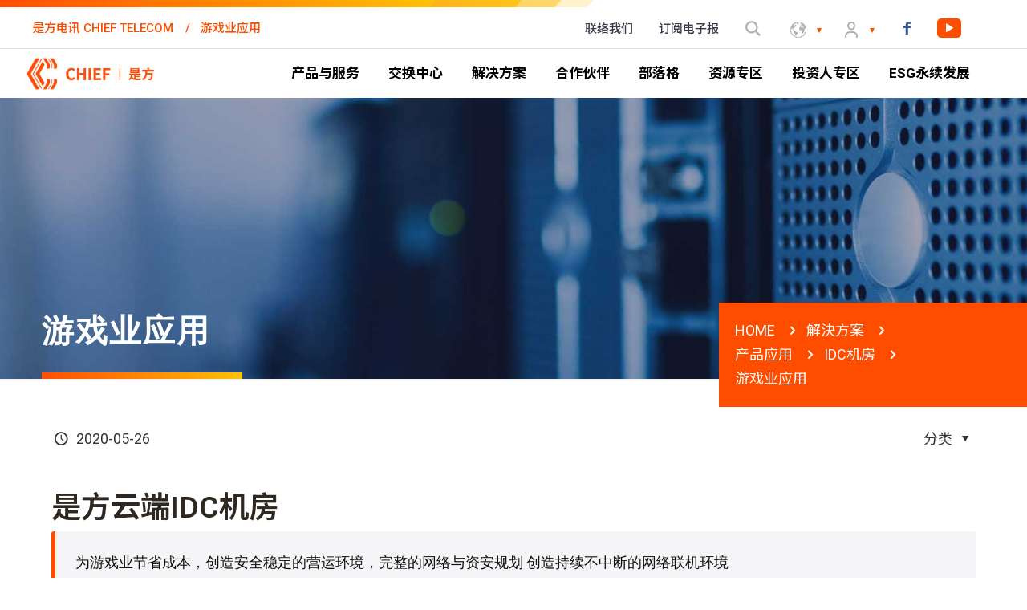

--- FILE ---
content_type: text/html; charset=UTF-8
request_url: https://cn.chief.com.tw/portfolio-item/gameclient/
body_size: 55916
content:
<!DOCTYPE html>
<html lang="zh-CN" class="no-js" itemscope itemtype="https://schema.org/WebPage">

<head>

<meta charset="UTF-8" />
<meta name="description" content="CHIEF｜是方電訊 "/>
<meta name="keywords" content="是方電訊 CHIEF TELECOM"/>
<meta property="og:image" content="https://cn.chief.com.tw/wp-content/uploads/2020/09/STL04187-scaled.jpg"/>
<meta property="og:url" content="https://cn.chief.com.tw/portfolio-item/gameclient/"/>
<meta property="og:type" content="article"/>
<meta property="og:title" content="游戏业应用"/>
<meta property="og:description" content=""/>
<meta property="fb:app_id" content="1003729956782328"/>
<link rel="alternate" hreflang="zh-CN" href="https://cn.chief.com.tw/portfolio-item/gameclient/"/>
<!-- Google tag (gtag.js) -->
<script async src="https://www.googletagmanager.com/gtag/js?id=G-WQP731CWQZ"></script>
<script>
  window.dataLayer = window.dataLayer || [];
  function gtag(){dataLayer.push(arguments);}
  gtag('js', new Date());

  gtag('config', 'G-WQP731CWQZ');
</script>

<!-- Event snippet for 電話號碼 conversion page -->
<script>
window.addEventListener('DOMContentLoaded', function(event){
document.querySelectorAll("a[href^='tel:070-1017-1136']").forEach(function(e){
e.addEventListener('click', function(){
gtag('event', 'conversion', {'send_to': 'AW-1036625793/jde6CO7si4IYEIHPpu4D'});
})
});
});
</script>


<script>
window.addEventListener('DOMContentLoaded', function(event){
   if(window.location.href.includes('demandform')){
      
  gtag('event', 'conversion', {'send_to': 'AW-1036625793/JUhrCMaxkZgYEIHPpu4D'});
   }
});
</script><title>游戏业应用</title>
<meta name='robots' content='max-image-preview:large' />
<meta name="format-detection" content="telephone=no">
<meta name="viewport" content="width=device-width, initial-scale=1, maximum-scale=1" />
<link rel='dns-prefetch' href='//static.addtoany.com' />
<link rel='dns-prefetch' href='//fonts.googleapis.com' />
<script type="text/javascript">
/* <![CDATA[ */
window._wpemojiSettings = {"baseUrl":"https:\/\/s.w.org\/images\/core\/emoji\/14.0.0\/72x72\/","ext":".png","svgUrl":"https:\/\/s.w.org\/images\/core\/emoji\/14.0.0\/svg\/","svgExt":".svg","source":{"concatemoji":"https:\/\/cn.chief.com.tw\/wp-includes\/js\/wp-emoji-release.min.js"}};
/*! This file is auto-generated */
!function(i,n){var o,s,e;function c(e){try{var t={supportTests:e,timestamp:(new Date).valueOf()};sessionStorage.setItem(o,JSON.stringify(t))}catch(e){}}function p(e,t,n){e.clearRect(0,0,e.canvas.width,e.canvas.height),e.fillText(t,0,0);var t=new Uint32Array(e.getImageData(0,0,e.canvas.width,e.canvas.height).data),r=(e.clearRect(0,0,e.canvas.width,e.canvas.height),e.fillText(n,0,0),new Uint32Array(e.getImageData(0,0,e.canvas.width,e.canvas.height).data));return t.every(function(e,t){return e===r[t]})}function u(e,t,n){switch(t){case"flag":return n(e,"\ud83c\udff3\ufe0f\u200d\u26a7\ufe0f","\ud83c\udff3\ufe0f\u200b\u26a7\ufe0f")?!1:!n(e,"\ud83c\uddfa\ud83c\uddf3","\ud83c\uddfa\u200b\ud83c\uddf3")&&!n(e,"\ud83c\udff4\udb40\udc67\udb40\udc62\udb40\udc65\udb40\udc6e\udb40\udc67\udb40\udc7f","\ud83c\udff4\u200b\udb40\udc67\u200b\udb40\udc62\u200b\udb40\udc65\u200b\udb40\udc6e\u200b\udb40\udc67\u200b\udb40\udc7f");case"emoji":return!n(e,"\ud83e\udef1\ud83c\udffb\u200d\ud83e\udef2\ud83c\udfff","\ud83e\udef1\ud83c\udffb\u200b\ud83e\udef2\ud83c\udfff")}return!1}function f(e,t,n){var r="undefined"!=typeof WorkerGlobalScope&&self instanceof WorkerGlobalScope?new OffscreenCanvas(300,150):i.createElement("canvas"),a=r.getContext("2d",{willReadFrequently:!0}),o=(a.textBaseline="top",a.font="600 32px Arial",{});return e.forEach(function(e){o[e]=t(a,e,n)}),o}function t(e){var t=i.createElement("script");t.src=e,t.defer=!0,i.head.appendChild(t)}"undefined"!=typeof Promise&&(o="wpEmojiSettingsSupports",s=["flag","emoji"],n.supports={everything:!0,everythingExceptFlag:!0},e=new Promise(function(e){i.addEventListener("DOMContentLoaded",e,{once:!0})}),new Promise(function(t){var n=function(){try{var e=JSON.parse(sessionStorage.getItem(o));if("object"==typeof e&&"number"==typeof e.timestamp&&(new Date).valueOf()<e.timestamp+604800&&"object"==typeof e.supportTests)return e.supportTests}catch(e){}return null}();if(!n){if("undefined"!=typeof Worker&&"undefined"!=typeof OffscreenCanvas&&"undefined"!=typeof URL&&URL.createObjectURL&&"undefined"!=typeof Blob)try{var e="postMessage("+f.toString()+"("+[JSON.stringify(s),u.toString(),p.toString()].join(",")+"));",r=new Blob([e],{type:"text/javascript"}),a=new Worker(URL.createObjectURL(r),{name:"wpTestEmojiSupports"});return void(a.onmessage=function(e){c(n=e.data),a.terminate(),t(n)})}catch(e){}c(n=f(s,u,p))}t(n)}).then(function(e){for(var t in e)n.supports[t]=e[t],n.supports.everything=n.supports.everything&&n.supports[t],"flag"!==t&&(n.supports.everythingExceptFlag=n.supports.everythingExceptFlag&&n.supports[t]);n.supports.everythingExceptFlag=n.supports.everythingExceptFlag&&!n.supports.flag,n.DOMReady=!1,n.readyCallback=function(){n.DOMReady=!0}}).then(function(){return e}).then(function(){var e;n.supports.everything||(n.readyCallback(),(e=n.source||{}).concatemoji?t(e.concatemoji):e.wpemoji&&e.twemoji&&(t(e.twemoji),t(e.wpemoji)))}))}((window,document),window._wpemojiSettings);
/* ]]> */
</script>
<style id='wp-emoji-styles-inline-css' type='text/css'>

	img.wp-smiley, img.emoji {
		display: inline !important;
		border: none !important;
		box-shadow: none !important;
		height: 1em !important;
		width: 1em !important;
		margin: 0 0.07em !important;
		vertical-align: -0.1em !important;
		background: none !important;
		padding: 0 !important;
	}
</style>
<link rel='stylesheet' id='wp-block-library-css' href='https://cn.chief.com.tw/wp-includes/css/dist/block-library/style.min.css' type='text/css' media='all' />
<style id='classic-theme-styles-inline-css' type='text/css'>
/*! This file is auto-generated */
.wp-block-button__link{color:#fff;background-color:#32373c;border-radius:9999px;box-shadow:none;text-decoration:none;padding:calc(.667em + 2px) calc(1.333em + 2px);font-size:1.125em}.wp-block-file__button{background:#32373c;color:#fff;text-decoration:none}
</style>
<style id='global-styles-inline-css' type='text/css'>
body{--wp--preset--color--black: #000000;--wp--preset--color--cyan-bluish-gray: #abb8c3;--wp--preset--color--white: #ffffff;--wp--preset--color--pale-pink: #f78da7;--wp--preset--color--vivid-red: #cf2e2e;--wp--preset--color--luminous-vivid-orange: #ff6900;--wp--preset--color--luminous-vivid-amber: #fcb900;--wp--preset--color--light-green-cyan: #7bdcb5;--wp--preset--color--vivid-green-cyan: #00d084;--wp--preset--color--pale-cyan-blue: #8ed1fc;--wp--preset--color--vivid-cyan-blue: #0693e3;--wp--preset--color--vivid-purple: #9b51e0;--wp--preset--gradient--vivid-cyan-blue-to-vivid-purple: linear-gradient(135deg,rgba(6,147,227,1) 0%,rgb(155,81,224) 100%);--wp--preset--gradient--light-green-cyan-to-vivid-green-cyan: linear-gradient(135deg,rgb(122,220,180) 0%,rgb(0,208,130) 100%);--wp--preset--gradient--luminous-vivid-amber-to-luminous-vivid-orange: linear-gradient(135deg,rgba(252,185,0,1) 0%,rgba(255,105,0,1) 100%);--wp--preset--gradient--luminous-vivid-orange-to-vivid-red: linear-gradient(135deg,rgba(255,105,0,1) 0%,rgb(207,46,46) 100%);--wp--preset--gradient--very-light-gray-to-cyan-bluish-gray: linear-gradient(135deg,rgb(238,238,238) 0%,rgb(169,184,195) 100%);--wp--preset--gradient--cool-to-warm-spectrum: linear-gradient(135deg,rgb(74,234,220) 0%,rgb(151,120,209) 20%,rgb(207,42,186) 40%,rgb(238,44,130) 60%,rgb(251,105,98) 80%,rgb(254,248,76) 100%);--wp--preset--gradient--blush-light-purple: linear-gradient(135deg,rgb(255,206,236) 0%,rgb(152,150,240) 100%);--wp--preset--gradient--blush-bordeaux: linear-gradient(135deg,rgb(254,205,165) 0%,rgb(254,45,45) 50%,rgb(107,0,62) 100%);--wp--preset--gradient--luminous-dusk: linear-gradient(135deg,rgb(255,203,112) 0%,rgb(199,81,192) 50%,rgb(65,88,208) 100%);--wp--preset--gradient--pale-ocean: linear-gradient(135deg,rgb(255,245,203) 0%,rgb(182,227,212) 50%,rgb(51,167,181) 100%);--wp--preset--gradient--electric-grass: linear-gradient(135deg,rgb(202,248,128) 0%,rgb(113,206,126) 100%);--wp--preset--gradient--midnight: linear-gradient(135deg,rgb(2,3,129) 0%,rgb(40,116,252) 100%);--wp--preset--font-size--small: 13px;--wp--preset--font-size--medium: 20px;--wp--preset--font-size--large: 36px;--wp--preset--font-size--x-large: 42px;--wp--preset--spacing--20: 0.44rem;--wp--preset--spacing--30: 0.67rem;--wp--preset--spacing--40: 1rem;--wp--preset--spacing--50: 1.5rem;--wp--preset--spacing--60: 2.25rem;--wp--preset--spacing--70: 3.38rem;--wp--preset--spacing--80: 5.06rem;--wp--preset--shadow--natural: 6px 6px 9px rgba(0, 0, 0, 0.2);--wp--preset--shadow--deep: 12px 12px 50px rgba(0, 0, 0, 0.4);--wp--preset--shadow--sharp: 6px 6px 0px rgba(0, 0, 0, 0.2);--wp--preset--shadow--outlined: 6px 6px 0px -3px rgba(255, 255, 255, 1), 6px 6px rgba(0, 0, 0, 1);--wp--preset--shadow--crisp: 6px 6px 0px rgba(0, 0, 0, 1);}:where(.is-layout-flex){gap: 0.5em;}:where(.is-layout-grid){gap: 0.5em;}body .is-layout-flow > .alignleft{float: left;margin-inline-start: 0;margin-inline-end: 2em;}body .is-layout-flow > .alignright{float: right;margin-inline-start: 2em;margin-inline-end: 0;}body .is-layout-flow > .aligncenter{margin-left: auto !important;margin-right: auto !important;}body .is-layout-constrained > .alignleft{float: left;margin-inline-start: 0;margin-inline-end: 2em;}body .is-layout-constrained > .alignright{float: right;margin-inline-start: 2em;margin-inline-end: 0;}body .is-layout-constrained > .aligncenter{margin-left: auto !important;margin-right: auto !important;}body .is-layout-constrained > :where(:not(.alignleft):not(.alignright):not(.alignfull)){max-width: var(--wp--style--global--content-size);margin-left: auto !important;margin-right: auto !important;}body .is-layout-constrained > .alignwide{max-width: var(--wp--style--global--wide-size);}body .is-layout-flex{display: flex;}body .is-layout-flex{flex-wrap: wrap;align-items: center;}body .is-layout-flex > *{margin: 0;}body .is-layout-grid{display: grid;}body .is-layout-grid > *{margin: 0;}:where(.wp-block-columns.is-layout-flex){gap: 2em;}:where(.wp-block-columns.is-layout-grid){gap: 2em;}:where(.wp-block-post-template.is-layout-flex){gap: 1.25em;}:where(.wp-block-post-template.is-layout-grid){gap: 1.25em;}.has-black-color{color: var(--wp--preset--color--black) !important;}.has-cyan-bluish-gray-color{color: var(--wp--preset--color--cyan-bluish-gray) !important;}.has-white-color{color: var(--wp--preset--color--white) !important;}.has-pale-pink-color{color: var(--wp--preset--color--pale-pink) !important;}.has-vivid-red-color{color: var(--wp--preset--color--vivid-red) !important;}.has-luminous-vivid-orange-color{color: var(--wp--preset--color--luminous-vivid-orange) !important;}.has-luminous-vivid-amber-color{color: var(--wp--preset--color--luminous-vivid-amber) !important;}.has-light-green-cyan-color{color: var(--wp--preset--color--light-green-cyan) !important;}.has-vivid-green-cyan-color{color: var(--wp--preset--color--vivid-green-cyan) !important;}.has-pale-cyan-blue-color{color: var(--wp--preset--color--pale-cyan-blue) !important;}.has-vivid-cyan-blue-color{color: var(--wp--preset--color--vivid-cyan-blue) !important;}.has-vivid-purple-color{color: var(--wp--preset--color--vivid-purple) !important;}.has-black-background-color{background-color: var(--wp--preset--color--black) !important;}.has-cyan-bluish-gray-background-color{background-color: var(--wp--preset--color--cyan-bluish-gray) !important;}.has-white-background-color{background-color: var(--wp--preset--color--white) !important;}.has-pale-pink-background-color{background-color: var(--wp--preset--color--pale-pink) !important;}.has-vivid-red-background-color{background-color: var(--wp--preset--color--vivid-red) !important;}.has-luminous-vivid-orange-background-color{background-color: var(--wp--preset--color--luminous-vivid-orange) !important;}.has-luminous-vivid-amber-background-color{background-color: var(--wp--preset--color--luminous-vivid-amber) !important;}.has-light-green-cyan-background-color{background-color: var(--wp--preset--color--light-green-cyan) !important;}.has-vivid-green-cyan-background-color{background-color: var(--wp--preset--color--vivid-green-cyan) !important;}.has-pale-cyan-blue-background-color{background-color: var(--wp--preset--color--pale-cyan-blue) !important;}.has-vivid-cyan-blue-background-color{background-color: var(--wp--preset--color--vivid-cyan-blue) !important;}.has-vivid-purple-background-color{background-color: var(--wp--preset--color--vivid-purple) !important;}.has-black-border-color{border-color: var(--wp--preset--color--black) !important;}.has-cyan-bluish-gray-border-color{border-color: var(--wp--preset--color--cyan-bluish-gray) !important;}.has-white-border-color{border-color: var(--wp--preset--color--white) !important;}.has-pale-pink-border-color{border-color: var(--wp--preset--color--pale-pink) !important;}.has-vivid-red-border-color{border-color: var(--wp--preset--color--vivid-red) !important;}.has-luminous-vivid-orange-border-color{border-color: var(--wp--preset--color--luminous-vivid-orange) !important;}.has-luminous-vivid-amber-border-color{border-color: var(--wp--preset--color--luminous-vivid-amber) !important;}.has-light-green-cyan-border-color{border-color: var(--wp--preset--color--light-green-cyan) !important;}.has-vivid-green-cyan-border-color{border-color: var(--wp--preset--color--vivid-green-cyan) !important;}.has-pale-cyan-blue-border-color{border-color: var(--wp--preset--color--pale-cyan-blue) !important;}.has-vivid-cyan-blue-border-color{border-color: var(--wp--preset--color--vivid-cyan-blue) !important;}.has-vivid-purple-border-color{border-color: var(--wp--preset--color--vivid-purple) !important;}.has-vivid-cyan-blue-to-vivid-purple-gradient-background{background: var(--wp--preset--gradient--vivid-cyan-blue-to-vivid-purple) !important;}.has-light-green-cyan-to-vivid-green-cyan-gradient-background{background: var(--wp--preset--gradient--light-green-cyan-to-vivid-green-cyan) !important;}.has-luminous-vivid-amber-to-luminous-vivid-orange-gradient-background{background: var(--wp--preset--gradient--luminous-vivid-amber-to-luminous-vivid-orange) !important;}.has-luminous-vivid-orange-to-vivid-red-gradient-background{background: var(--wp--preset--gradient--luminous-vivid-orange-to-vivid-red) !important;}.has-very-light-gray-to-cyan-bluish-gray-gradient-background{background: var(--wp--preset--gradient--very-light-gray-to-cyan-bluish-gray) !important;}.has-cool-to-warm-spectrum-gradient-background{background: var(--wp--preset--gradient--cool-to-warm-spectrum) !important;}.has-blush-light-purple-gradient-background{background: var(--wp--preset--gradient--blush-light-purple) !important;}.has-blush-bordeaux-gradient-background{background: var(--wp--preset--gradient--blush-bordeaux) !important;}.has-luminous-dusk-gradient-background{background: var(--wp--preset--gradient--luminous-dusk) !important;}.has-pale-ocean-gradient-background{background: var(--wp--preset--gradient--pale-ocean) !important;}.has-electric-grass-gradient-background{background: var(--wp--preset--gradient--electric-grass) !important;}.has-midnight-gradient-background{background: var(--wp--preset--gradient--midnight) !important;}.has-small-font-size{font-size: var(--wp--preset--font-size--small) !important;}.has-medium-font-size{font-size: var(--wp--preset--font-size--medium) !important;}.has-large-font-size{font-size: var(--wp--preset--font-size--large) !important;}.has-x-large-font-size{font-size: var(--wp--preset--font-size--x-large) !important;}
.wp-block-navigation a:where(:not(.wp-element-button)){color: inherit;}
:where(.wp-block-post-template.is-layout-flex){gap: 1.25em;}:where(.wp-block-post-template.is-layout-grid){gap: 1.25em;}
:where(.wp-block-columns.is-layout-flex){gap: 2em;}:where(.wp-block-columns.is-layout-grid){gap: 2em;}
.wp-block-pullquote{font-size: 1.5em;line-height: 1.6;}
</style>
<link rel='stylesheet' id='rs-plugin-settings-css' href='https://cn.chief.com.tw/wp-content/plugins/revslider/public/assets/css/rs6.css' type='text/css' media='all' />
<style id='rs-plugin-settings-inline-css' type='text/css'>
#rs-demo-id {}
</style>
<link rel='stylesheet' id='style-css' href='https://cn.chief.com.tw/wp-content/themes/betheme/style.css' type='text/css' media='all' />
<link rel='stylesheet' id='mfn-base-css' href='https://cn.chief.com.tw/wp-content/themes/betheme/css/base.css' type='text/css' media='all' />
<link rel='stylesheet' id='mfn-layout-css' href='https://cn.chief.com.tw/wp-content/themes/betheme/css/layout.css' type='text/css' media='all' />
<link rel='stylesheet' id='mfn-shortcodes-css' href='https://cn.chief.com.tw/wp-content/themes/betheme/css/shortcodes.css' type='text/css' media='all' />
<link rel='stylesheet' id='mfn-animations-css' href='https://cn.chief.com.tw/wp-content/themes/betheme/assets/animations/animations.min.css' type='text/css' media='all' />
<link rel='stylesheet' id='mfn-jquery-ui-css' href='https://cn.chief.com.tw/wp-content/themes/betheme/assets/ui/jquery.ui.all.css' type='text/css' media='all' />
<link rel='stylesheet' id='mfn-jplayer-css' href='https://cn.chief.com.tw/wp-content/themes/betheme/assets/jplayer/css/jplayer.blue.monday.css' type='text/css' media='all' />
<link rel='stylesheet' id='mfn-responsive-css' href='https://cn.chief.com.tw/wp-content/themes/betheme/css/responsive.css' type='text/css' media='all' />
<link rel='stylesheet' id='mfn-fonts-css' href='https://fonts.googleapis.com/css?family=Roboto%3A1%2C300%2C400%2C400italic%2C500%2C600%2C700%2C700italic%7CNoto+Sans+SC%3A1%2C300%2C400%2C400italic%2C500%2C600%2C700%2C700italic%7CBarlow+Condensed%3A1%2C300%2C400%2C400italic%2C500%2C600%2C700%2C700italic' type='text/css' media='all' />
<link rel='stylesheet' id='tablepress-default-css' href='https://cn.chief.com.tw/wp-content/plugins/tablepress/css/default.min.css' type='text/css' media='all' />
<link rel='stylesheet' id='js_composer_front-css' href='https://cn.chief.com.tw/wp-content/plugins/js_composer/assets/css/js_composer.min.css' type='text/css' media='all' />
<link rel='stylesheet' id='addtoany-css' href='https://cn.chief.com.tw/wp-content/plugins/add-to-any/addtoany.min.css' type='text/css' media='all' />
<style id='mfn-dynamic-inline-css' type='text/css'>
body:not(.template-slider) #Header_wrapper{background-image:url(/wp-content/uploads/2020/05/page-banner.jpg);background-repeat:no-repeat;background-position:center top;background-size:cover}
@media only screen and (min-width: 1240px){body:not(.header-simple) #Top_bar #menu{display:block!important}.tr-menu #Top_bar #menu{background:none!important}#Top_bar .menu > li > ul.mfn-megamenu{width:984px}#Top_bar .menu > li > ul.mfn-megamenu > li{float:left}#Top_bar .menu > li > ul.mfn-megamenu > li.mfn-megamenu-cols-1{width:100%}#Top_bar .menu > li > ul.mfn-megamenu > li.mfn-megamenu-cols-2{width:50%}#Top_bar .menu > li > ul.mfn-megamenu > li.mfn-megamenu-cols-3{width:33.33%}#Top_bar .menu > li > ul.mfn-megamenu > li.mfn-megamenu-cols-4{width:25%}#Top_bar .menu > li > ul.mfn-megamenu > li.mfn-megamenu-cols-5{width:20%}#Top_bar .menu > li > ul.mfn-megamenu > li.mfn-megamenu-cols-6{width:16.66%}#Top_bar .menu > li > ul.mfn-megamenu > li > ul{display:block!important;position:inherit;left:auto;top:auto;border-width:0 1px 0 0}#Top_bar .menu > li > ul.mfn-megamenu > li:last-child > ul{border:0}#Top_bar .menu > li > ul.mfn-megamenu > li > ul li{width:auto}#Top_bar .menu > li > ul.mfn-megamenu a.mfn-megamenu-title{text-transform:uppercase;font-weight:400;background:none}#Top_bar .menu > li > ul.mfn-megamenu a .menu-arrow{display:none}.menuo-right #Top_bar .menu > li > ul.mfn-megamenu{left:auto;right:0}.menuo-right #Top_bar .menu > li > ul.mfn-megamenu-bg{box-sizing:border-box}#Top_bar .menu > li > ul.mfn-megamenu-bg{padding:20px 166px 20px 20px;background-repeat:no-repeat;background-position:right bottom}.rtl #Top_bar .menu > li > ul.mfn-megamenu-bg{padding-left:166px;padding-right:20px;background-position:left bottom}#Top_bar .menu > li > ul.mfn-megamenu-bg > li{background:none}#Top_bar .menu > li > ul.mfn-megamenu-bg > li a{border:none}#Top_bar .menu > li > ul.mfn-megamenu-bg > li > ul{background:none!important;-webkit-box-shadow:0 0 0 0;-moz-box-shadow:0 0 0 0;box-shadow:0 0 0 0}.mm-vertical #Top_bar .container{position:relative;}.mm-vertical #Top_bar .top_bar_left{position:static;}.mm-vertical #Top_bar .menu > li ul{box-shadow:0 0 0 0 transparent!important;background-image:none;}.mm-vertical #Top_bar .menu > li > ul.mfn-megamenu{width:98%!important;margin:0 1%;padding:20px 0;}.mm-vertical.header-plain #Top_bar .menu > li > ul.mfn-megamenu{width:100%!important;margin:0;}.mm-vertical #Top_bar .menu > li > ul.mfn-megamenu > li{display:table-cell;float:none!important;width:10%;padding:0 15px;border-right:1px solid rgba(0, 0, 0, 0.05);}.mm-vertical #Top_bar .menu > li > ul.mfn-megamenu > li:last-child{border-right-width:0}.mm-vertical #Top_bar .menu > li > ul.mfn-megamenu > li.hide-border{border-right-width:0}.mm-vertical #Top_bar .menu > li > ul.mfn-megamenu > li a{border-bottom-width:0;padding:9px 15px;line-height:120%;}.mm-vertical #Top_bar .menu > li > ul.mfn-megamenu a.mfn-megamenu-title{font-weight:700;}.rtl .mm-vertical #Top_bar .menu > li > ul.mfn-megamenu > li:first-child{border-right-width:0}.rtl .mm-vertical #Top_bar .menu > li > ul.mfn-megamenu > li:last-child{border-right-width:1px}.header-plain:not(.menuo-right) #Header .top_bar_left{width:auto!important}.header-stack.header-center #Top_bar #menu{display:inline-block!important}.header-simple #Top_bar #menu{display:none;height:auto;width:300px;bottom:auto;top:100%;right:1px;position:absolute;margin:0}.header-simple #Header a.responsive-menu-toggle{display:block;right:10px}.header-simple #Top_bar #menu > ul{width:100%;float:left}.header-simple #Top_bar #menu ul li{width:100%;padding-bottom:0;border-right:0;position:relative}.header-simple #Top_bar #menu ul li a{padding:0 20px;margin:0;display:block;height:auto;line-height:normal;border:none}.header-simple #Top_bar #menu ul li a:after{display:none}.header-simple #Top_bar #menu ul li a span{border:none;line-height:44px;display:inline;padding:0}.header-simple #Top_bar #menu ul li.submenu .menu-toggle{display:block;position:absolute;right:0;top:0;width:44px;height:44px;line-height:44px;font-size:30px;font-weight:300;text-align:center;cursor:pointer;color:#444;opacity:0.33;}.header-simple #Top_bar #menu ul li.submenu .menu-toggle:after{content:"+"}.header-simple #Top_bar #menu ul li.hover > .menu-toggle:after{content:"-"}.header-simple #Top_bar #menu ul li.hover a{border-bottom:0}.header-simple #Top_bar #menu ul.mfn-megamenu li .menu-toggle{display:none}.header-simple #Top_bar #menu ul li ul{position:relative!important;left:0!important;top:0;padding:0;margin:0!important;width:auto!important;background-image:none}.header-simple #Top_bar #menu ul li ul li{width:100%!important;display:block;padding:0;}.header-simple #Top_bar #menu ul li ul li a{padding:0 20px 0 30px}.header-simple #Top_bar #menu ul li ul li a .menu-arrow{display:none}.header-simple #Top_bar #menu ul li ul li a span{padding:0}.header-simple #Top_bar #menu ul li ul li a span:after{display:none!important}.header-simple #Top_bar .menu > li > ul.mfn-megamenu a.mfn-megamenu-title{text-transform:uppercase;font-weight:400}.header-simple #Top_bar .menu > li > ul.mfn-megamenu > li > ul{display:block!important;position:inherit;left:auto;top:auto}.header-simple #Top_bar #menu ul li ul li ul{border-left:0!important;padding:0;top:0}.header-simple #Top_bar #menu ul li ul li ul li a{padding:0 20px 0 40px}.rtl.header-simple #Top_bar #menu{left:1px;right:auto}.rtl.header-simple #Top_bar a.responsive-menu-toggle{left:10px;right:auto}.rtl.header-simple #Top_bar #menu ul li.submenu .menu-toggle{left:0;right:auto}.rtl.header-simple #Top_bar #menu ul li ul{left:auto!important;right:0!important}.rtl.header-simple #Top_bar #menu ul li ul li a{padding:0 30px 0 20px}.rtl.header-simple #Top_bar #menu ul li ul li ul li a{padding:0 40px 0 20px}.menu-highlight #Top_bar .menu > li{margin:0 2px}.menu-highlight:not(.header-creative) #Top_bar .menu > li > a{margin:20px 0;padding:0;-webkit-border-radius:5px;border-radius:5px}.menu-highlight #Top_bar .menu > li > a:after{display:none}.menu-highlight #Top_bar .menu > li > a span:not(.description){line-height:50px}.menu-highlight #Top_bar .menu > li > a span.description{display:none}.menu-highlight.header-stack #Top_bar .menu > li > a{margin:10px 0!important}.menu-highlight.header-stack #Top_bar .menu > li > a span:not(.description){line-height:40px}.menu-highlight.header-transparent #Top_bar .menu > li > a{margin:5px 0}.menu-highlight.header-simple #Top_bar #menu ul li,.menu-highlight.header-creative #Top_bar #menu ul li{margin:0}.menu-highlight.header-simple #Top_bar #menu ul li > a,.menu-highlight.header-creative #Top_bar #menu ul li > a{-webkit-border-radius:0;border-radius:0}.menu-highlight:not(.header-fixed):not(.header-simple) #Top_bar.is-sticky .menu > li > a{margin:10px 0!important;padding:5px 0!important}.menu-highlight:not(.header-fixed):not(.header-simple) #Top_bar.is-sticky .menu > li > a span{line-height:30px!important}.header-modern.menu-highlight.menuo-right .menu_wrapper{margin-right:20px}.menu-line-below #Top_bar .menu > li > a:after{top:auto;bottom:-4px}.menu-line-below #Top_bar.is-sticky .menu > li > a:after{top:auto;bottom:-4px}.menu-line-below-80 #Top_bar:not(.is-sticky) .menu > li > a:after{height:4px;left:10%;top:50%;margin-top:20px;width:80%}.menu-line-below-80-1 #Top_bar:not(.is-sticky) .menu > li > a:after{height:1px;left:10%;top:50%;margin-top:20px;width:80%}.menu-link-color #Top_bar .menu > li > a:after{display:none!important}.menu-arrow-top #Top_bar .menu > li > a:after{background:none repeat scroll 0 0 rgba(0,0,0,0)!important;border-color:#ccc transparent transparent;border-style:solid;border-width:7px 7px 0;display:block;height:0;left:50%;margin-left:-7px;top:0!important;width:0}.menu-arrow-top #Top_bar.is-sticky .menu > li > a:after{top:0!important}.menu-arrow-bottom #Top_bar .menu > li > a:after{background:none!important;border-color:transparent transparent #ccc;border-style:solid;border-width:0 7px 7px;display:block;height:0;left:50%;margin-left:-7px;top:auto;bottom:0;width:0}.menu-arrow-bottom #Top_bar.is-sticky .menu > li > a:after{top:auto;bottom:0}.menuo-no-borders #Top_bar .menu > li > a span{border-width:0!important}.menuo-no-borders #Header_creative #Top_bar .menu > li > a span{border-bottom-width:0}.menuo-no-borders.header-plain #Top_bar a#header_cart,.menuo-no-borders.header-plain #Top_bar a#search_button,.menuo-no-borders.header-plain #Top_bar .wpml-languages,.menuo-no-borders.header-plain #Top_bar a.action_button{border-width:0}.menuo-right #Top_bar .menu_wrapper{float:right}.menuo-right.header-stack:not(.header-center) #Top_bar .menu_wrapper{margin-right:150px}body.header-creative{padding-left:50px}body.header-creative.header-open{padding-left:250px}body.error404,body.under-construction,body.template-blank{padding-left:0!important}.header-creative.footer-fixed #Footer,.header-creative.footer-sliding #Footer,.header-creative.footer-stick #Footer.is-sticky{box-sizing:border-box;padding-left:50px;}.header-open.footer-fixed #Footer,.header-open.footer-sliding #Footer,.header-creative.footer-stick #Footer.is-sticky{padding-left:250px;}.header-rtl.header-creative.footer-fixed #Footer,.header-rtl.header-creative.footer-sliding #Footer,.header-rtl.header-creative.footer-stick #Footer.is-sticky{padding-left:0;padding-right:50px;}.header-rtl.header-open.footer-fixed #Footer,.header-rtl.header-open.footer-sliding #Footer,.header-rtl.header-creative.footer-stick #Footer.is-sticky{padding-right:250px;}#Header_creative{background-color:#fff;position:fixed;width:250px;height:100%;left:-200px;top:0;z-index:9002;-webkit-box-shadow:2px 0 4px 2px rgba(0,0,0,.15);box-shadow:2px 0 4px 2px rgba(0,0,0,.15)}#Header_creative .container{width:100%}#Header_creative .creative-wrapper{opacity:0;margin-right:50px}#Header_creative a.creative-menu-toggle{display:block;width:34px;height:34px;line-height:34px;font-size:22px;text-align:center;position:absolute;top:10px;right:8px;border-radius:3px}.admin-bar #Header_creative a.creative-menu-toggle{top:42px}#Header_creative #Top_bar{position:static;width:100%}#Header_creative #Top_bar .top_bar_left{width:100%!important;float:none}#Header_creative #Top_bar .top_bar_right{width:100%!important;float:none;height:auto;margin-bottom:35px;text-align:center;padding:0 20px;top:0;-webkit-box-sizing:border-box;-moz-box-sizing:border-box;box-sizing:border-box}#Header_creative #Top_bar .top_bar_right:before{display:none}#Header_creative #Top_bar .top_bar_right_wrapper{top:0}#Header_creative #Top_bar .logo{float:none;text-align:center;margin:15px 0}#Header_creative #Top_bar #menu{background-color:transparent}#Header_creative #Top_bar .menu_wrapper{float:none;margin:0 0 30px}#Header_creative #Top_bar .menu > li{width:100%;float:none;position:relative}#Header_creative #Top_bar .menu > li > a{padding:0;text-align:center}#Header_creative #Top_bar .menu > li > a:after{display:none}#Header_creative #Top_bar .menu > li > a span{border-right:0;border-bottom-width:1px;line-height:38px}#Header_creative #Top_bar .menu li ul{left:100%;right:auto;top:0;box-shadow:2px 2px 2px 0 rgba(0,0,0,0.03);-webkit-box-shadow:2px 2px 2px 0 rgba(0,0,0,0.03)}#Header_creative #Top_bar .menu > li > ul.mfn-megamenu{margin:0;width:700px!important;}#Header_creative #Top_bar .menu > li > ul.mfn-megamenu > li > ul{left:0}#Header_creative #Top_bar .menu li ul li a{padding-top:9px;padding-bottom:8px}#Header_creative #Top_bar .menu li ul li ul{top:0}#Header_creative #Top_bar .menu > li > a span.description{display:block;font-size:13px;line-height:28px!important;clear:both}#Header_creative #Top_bar .search_wrapper{left:100%;top:auto;bottom:0}#Header_creative #Top_bar a#header_cart{display:inline-block;float:none;top:3px}#Header_creative #Top_bar a#search_button{display:inline-block;float:none;top:3px}#Header_creative #Top_bar .wpml-languages{display:inline-block;float:none;top:0}#Header_creative #Top_bar .wpml-languages.enabled:hover a.active{padding-bottom:11px}#Header_creative #Top_bar .action_button{display:inline-block;float:none;top:16px;margin:0}#Header_creative #Top_bar .banner_wrapper{display:block;text-align:center}#Header_creative #Top_bar .banner_wrapper img{max-width:100%;height:auto;display:inline-block}#Header_creative #Action_bar{display:none;position:absolute;bottom:0;top:auto;clear:both;padding:0 20px;box-sizing:border-box}#Header_creative #Action_bar .contact_details{text-align:center;margin-bottom:20px}#Header_creative #Action_bar .contact_details li{padding:0}#Header_creative #Action_bar .social{float:none;text-align:center;padding:5px 0 15px}#Header_creative #Action_bar .social li{margin-bottom:2px}#Header_creative #Action_bar .social-menu{float:none;text-align:center}#Header_creative #Action_bar .social-menu li{border-color:rgba(0,0,0,.1)}#Header_creative .social li a{color:rgba(0,0,0,.5)}#Header_creative .social li a:hover{color:#000}#Header_creative .creative-social{position:absolute;bottom:10px;right:0;width:50px}#Header_creative .creative-social li{display:block;float:none;width:100%;text-align:center;margin-bottom:5px}.header-creative .fixed-nav.fixed-nav-prev{margin-left:50px}.header-creative.header-open .fixed-nav.fixed-nav-prev{margin-left:250px}.menuo-last #Header_creative #Top_bar .menu li.last ul{top:auto;bottom:0}.header-open #Header_creative{left:0}.header-open #Header_creative .creative-wrapper{opacity:1;margin:0!important;}.header-open #Header_creative .creative-menu-toggle,.header-open #Header_creative .creative-social{display:none}.header-open #Header_creative #Action_bar{display:block}body.header-rtl.header-creative{padding-left:0;padding-right:50px}.header-rtl #Header_creative{left:auto;right:-200px}.header-rtl #Header_creative .creative-wrapper{margin-left:50px;margin-right:0}.header-rtl #Header_creative a.creative-menu-toggle{left:8px;right:auto}.header-rtl #Header_creative .creative-social{left:0;right:auto}.header-rtl #Footer #back_to_top.sticky{right:125px}.header-rtl #popup_contact{right:70px}.header-rtl #Header_creative #Top_bar .menu li ul{left:auto;right:100%}.header-rtl #Header_creative #Top_bar .search_wrapper{left:auto;right:100%;}.header-rtl .fixed-nav.fixed-nav-prev{margin-left:0!important}.header-rtl .fixed-nav.fixed-nav-next{margin-right:50px}body.header-rtl.header-creative.header-open{padding-left:0;padding-right:250px!important}.header-rtl.header-open #Header_creative{left:auto;right:0}.header-rtl.header-open #Footer #back_to_top.sticky{right:325px}.header-rtl.header-open #popup_contact{right:270px}.header-rtl.header-open .fixed-nav.fixed-nav-next{margin-right:250px}#Header_creative.active{left:-1px;}.header-rtl #Header_creative.active{left:auto;right:-1px;}#Header_creative.active .creative-wrapper{opacity:1;margin:0}.header-creative .vc_row[data-vc-full-width]{padding-left:50px}.header-creative.header-open .vc_row[data-vc-full-width]{padding-left:250px}.header-open .vc_parallax .vc_parallax-inner { left:auto; width: calc(100% - 250px); }.header-open.header-rtl .vc_parallax .vc_parallax-inner { left:0; right:auto; }#Header_creative.scroll{height:100%;overflow-y:auto}#Header_creative.scroll:not(.dropdown) .menu li ul{display:none!important}#Header_creative.scroll #Action_bar{position:static}#Header_creative.dropdown{outline:none}#Header_creative.dropdown #Top_bar .menu_wrapper{float:left}#Header_creative.dropdown #Top_bar #menu ul li{position:relative;float:left}#Header_creative.dropdown #Top_bar #menu ul li a:after{display:none}#Header_creative.dropdown #Top_bar #menu ul li a span{line-height:38px;padding:0}#Header_creative.dropdown #Top_bar #menu ul li.submenu .menu-toggle{display:block;position:absolute;right:0;top:0;width:38px;height:38px;line-height:38px;font-size:26px;font-weight:300;text-align:center;cursor:pointer;color:#444;opacity:0.33;}#Header_creative.dropdown #Top_bar #menu ul li.submenu .menu-toggle:after{content:"+"}#Header_creative.dropdown #Top_bar #menu ul li.hover > .menu-toggle:after{content:"-"}#Header_creative.dropdown #Top_bar #menu ul li.hover a{border-bottom:0}#Header_creative.dropdown #Top_bar #menu ul.mfn-megamenu li .menu-toggle{display:none}#Header_creative.dropdown #Top_bar #menu ul li ul{position:relative!important;left:0!important;top:0;padding:0;margin-left:0!important;width:auto!important;background-image:none}#Header_creative.dropdown #Top_bar #menu ul li ul li{width:100%!important}#Header_creative.dropdown #Top_bar #menu ul li ul li a{padding:0 10px;text-align:center}#Header_creative.dropdown #Top_bar #menu ul li ul li a .menu-arrow{display:none}#Header_creative.dropdown #Top_bar #menu ul li ul li a span{padding:0}#Header_creative.dropdown #Top_bar #menu ul li ul li a span:after{display:none!important}#Header_creative.dropdown #Top_bar .menu > li > ul.mfn-megamenu a.mfn-megamenu-title{text-transform:uppercase;font-weight:400}#Header_creative.dropdown #Top_bar .menu > li > ul.mfn-megamenu > li > ul{display:block!important;position:inherit;left:auto;top:auto}#Header_creative.dropdown #Top_bar #menu ul li ul li ul{border-left:0!important;padding:0;top:0}#Header_creative{transition: left .5s ease-in-out, right .5s ease-in-out;}#Header_creative .creative-wrapper{transition: opacity .5s ease-in-out, margin 0s ease-in-out .5s;}#Header_creative.active .creative-wrapper{transition: opacity .5s ease-in-out, margin 0s ease-in-out;}}@media only screen and (min-width: 768px){#Top_bar.is-sticky{position:fixed!important;width:100%;left:0;top:-60px;height:60px;z-index:701;background:#fff;opacity:.97;-webkit-box-shadow:0 2px 5px 0 rgba(0,0,0,0.1);-moz-box-shadow:0 2px 5px 0 rgba(0,0,0,0.1);box-shadow:0 2px 5px 0 rgba(0,0,0,0.1)}.layout-boxed.header-boxed #Top_bar.is-sticky{max-width:1240px;left:50%;-webkit-transform:translateX(-50%);transform:translateX(-50%)}#Top_bar.is-sticky .top_bar_left,#Top_bar.is-sticky .top_bar_right,#Top_bar.is-sticky .top_bar_right:before{background:none}#Top_bar.is-sticky .top_bar_right{top:-4px;height:auto;}#Top_bar.is-sticky .top_bar_right_wrapper{top:15px}.header-plain #Top_bar.is-sticky .top_bar_right_wrapper{top:0}#Top_bar.is-sticky .logo{width:auto;margin:0 30px 0 20px;padding:0}#Top_bar.is-sticky #logo,#Top_bar.is-sticky .custom-logo-link{padding:5px 0!important;height:50px!important;line-height:50px!important}.logo-no-sticky-padding #Top_bar.is-sticky #logo{height:60px!important;line-height:60px!important}#Top_bar.is-sticky #logo img.logo-main{display:none}#Top_bar.is-sticky #logo img.logo-sticky{display:inline;max-height:35px;}#Top_bar.is-sticky .menu_wrapper{clear:none}#Top_bar.is-sticky .menu_wrapper .menu > li > a{padding:15px 0}#Top_bar.is-sticky .menu > li > a,#Top_bar.is-sticky .menu > li > a span{line-height:30px}#Top_bar.is-sticky .menu > li > a:after{top:auto;bottom:-4px}#Top_bar.is-sticky .menu > li > a span.description{display:none}#Top_bar.is-sticky .secondary_menu_wrapper,#Top_bar.is-sticky .banner_wrapper{display:none}.header-overlay #Top_bar.is-sticky{display:none}.sticky-dark #Top_bar.is-sticky,.sticky-dark #Top_bar.is-sticky #menu{background:rgba(0,0,0,.8)}.sticky-dark #Top_bar.is-sticky .menu > li:not(.current-menu-item) > a{color:#fff}.sticky-dark #Top_bar.is-sticky .top_bar_right a:not(.action_button){color:rgba(255,255,255,.8)}.sticky-dark #Top_bar.is-sticky .wpml-languages a.active,.sticky-dark #Top_bar.is-sticky .wpml-languages ul.wpml-lang-dropdown{background:rgba(0,0,0,0.1);border-color:rgba(0,0,0,0.1)}.sticky-white #Top_bar.is-sticky,.sticky-white #Top_bar.is-sticky #menu{background:rgba(255,255,255,.8)}.sticky-white #Top_bar.is-sticky .menu > li:not(.current-menu-item) > a{color:#222}.sticky-white #Top_bar.is-sticky .top_bar_right a:not(.action_button){color:rgba(0,0,0,.8)}.sticky-white #Top_bar.is-sticky .wpml-languages a.active,.sticky-white #Top_bar.is-sticky .wpml-languages ul.wpml-lang-dropdown{background:rgba(255,255,255,0.1);border-color:rgba(0,0,0,0.1)}}@media only screen and (max-width: 1239px){#Top_bar #menu{display:none;height:auto;width:300px;bottom:auto;top:100%;right:1px;position:absolute;margin:0}#Top_bar a.responsive-menu-toggle{display:block}#Top_bar #menu > ul{width:100%;float:left}#Top_bar #menu ul li{width:100%;padding-bottom:0;border-right:0;position:relative}#Top_bar #menu ul li a{padding:0 25px;margin:0;display:block;height:auto;line-height:normal;border:none}#Top_bar #menu ul li a:after{display:none}#Top_bar #menu ul li a span{border:none;line-height:44px;display:inline;padding:0}#Top_bar #menu ul li a span.description{margin:0 0 0 5px}#Top_bar #menu ul li.submenu .menu-toggle{display:block;position:absolute;right:15px;top:0;width:44px;height:44px;line-height:44px;font-size:30px;font-weight:300;text-align:center;cursor:pointer;color:#444;opacity:0.33;}#Top_bar #menu ul li.submenu .menu-toggle:after{content:"+"}#Top_bar #menu ul li.hover > .menu-toggle:after{content:"-"}#Top_bar #menu ul li.hover a{border-bottom:0}#Top_bar #menu ul li a span:after{display:none!important}#Top_bar #menu ul.mfn-megamenu li .menu-toggle{display:none}#Top_bar #menu ul li ul{position:relative!important;left:0!important;top:0;padding:0;margin-left:0!important;width:auto!important;background-image:none!important;box-shadow:0 0 0 0 transparent!important;-webkit-box-shadow:0 0 0 0 transparent!important}#Top_bar #menu ul li ul li{width:100%!important}#Top_bar #menu ul li ul li a{padding:0 20px 0 35px}#Top_bar #menu ul li ul li a .menu-arrow{display:none}#Top_bar #menu ul li ul li a span{padding:0}#Top_bar #menu ul li ul li a span:after{display:none!important}#Top_bar .menu > li > ul.mfn-megamenu a.mfn-megamenu-title{text-transform:uppercase;font-weight:400}#Top_bar .menu > li > ul.mfn-megamenu > li > ul{display:block!important;position:inherit;left:auto;top:auto}#Top_bar #menu ul li ul li ul{border-left:0!important;padding:0;top:0}#Top_bar #menu ul li ul li ul li a{padding:0 20px 0 45px}.rtl #Top_bar #menu{left:1px;right:auto}.rtl #Top_bar a.responsive-menu-toggle{left:20px;right:auto}.rtl #Top_bar #menu ul li.submenu .menu-toggle{left:15px;right:auto;border-left:none;border-right:1px solid #eee}.rtl #Top_bar #menu ul li ul{left:auto!important;right:0!important}.rtl #Top_bar #menu ul li ul li a{padding:0 30px 0 20px}.rtl #Top_bar #menu ul li ul li ul li a{padding:0 40px 0 20px}.header-stack .menu_wrapper a.responsive-menu-toggle{position:static!important;margin:11px 0!important}.header-stack .menu_wrapper #menu{left:0;right:auto}.rtl.header-stack #Top_bar #menu{left:auto;right:0}.admin-bar #Header_creative{top:32px}.header-creative.layout-boxed{padding-top:85px}.header-creative.layout-full-width #Wrapper{padding-top:60px}#Header_creative{position:fixed;width:100%;left:0!important;top:0;z-index:1001}#Header_creative .creative-wrapper{display:block!important;opacity:1!important}#Header_creative .creative-menu-toggle,#Header_creative .creative-social{display:none!important;opacity:1!important}#Header_creative #Top_bar{position:static;width:100%}#Header_creative #Top_bar #logo,#Header_creative #Top_bar .custom-logo-link{height:50px;line-height:50px;padding:5px 0}#Header_creative #Top_bar #logo img.logo-sticky{max-height:40px!important}#Header_creative #logo img.logo-main{display:none}#Header_creative #logo img.logo-sticky{display:inline-block}.logo-no-sticky-padding #Header_creative #Top_bar #logo{height:60px;line-height:60px;padding:0}.logo-no-sticky-padding #Header_creative #Top_bar #logo img.logo-sticky{max-height:60px!important}#Header_creative #Action_bar{display:none}#Header_creative #Top_bar .top_bar_right{height:60px;top:0}#Header_creative #Top_bar .top_bar_right:before{display:none}#Header_creative #Top_bar .top_bar_right_wrapper{top:0;padding-top:9px}#Header_creative.scroll{overflow:visible!important}}#Header_wrapper, #Intro {background-color: #232323;}#Subheader {background-color: rgba(247,247,247,0);}.header-classic #Action_bar, .header-fixed #Action_bar, .header-plain #Action_bar, .header-split #Action_bar, .header-stack #Action_bar {background-color: #292b33;}#Sliding-top {background-color: #545454;}#Sliding-top a.sliding-top-control {border-right-color: #545454;}#Sliding-top.st-center a.sliding-top-control,#Sliding-top.st-left a.sliding-top-control {border-top-color: #545454;}#Footer {background-color: #ffffff;}body, ul.timeline_items, .icon_box a .desc, .icon_box a:hover .desc, .feature_list ul li a, .list_item a, .list_item a:hover,.widget_recent_entries ul li a, .flat_box a, .flat_box a:hover, .story_box .desc, .content_slider.carouselul li a .title,.content_slider.flat.description ul li .desc, .content_slider.flat.description ul li a .desc, .post-nav.minimal a i {color: #333333;}.post-nav.minimal a svg {fill: #333333;}.themecolor, .opening_hours .opening_hours_wrapper li span, .fancy_heading_icon .icon_top,.fancy_heading_arrows .icon-right-dir, .fancy_heading_arrows .icon-left-dir, .fancy_heading_line .title,.button-love a.mfn-love, .format-link .post-title .icon-link, .pager-single > span, .pager-single a:hover,.widget_meta ul, .widget_pages ul, .widget_rss ul, .widget_mfn_recent_comments ul li:after, .widget_archive ul,.widget_recent_comments ul li:after, .widget_nav_menu ul, .woocommerce ul.products li.product .price, .shop_slider .shop_slider_ul li .item_wrapper .price,.woocommerce-page ul.products li.product .price, .widget_price_filter .price_label .from, .widget_price_filter .price_label .to,.woocommerce ul.product_list_widget li .quantity .amount, .woocommerce .product div.entry-summary .price, .woocommerce .star-rating span,#Error_404 .error_pic i, .style-simple #Filters .filters_wrapper ul li a:hover, .style-simple #Filters .filters_wrapper ul li.current-cat a,.style-simple .quick_fact .title {color: #d01108;}.themebg,#comments .commentlist > li .reply a.comment-reply-link,#Filters .filters_wrapper ul li a:hover,#Filters .filters_wrapper ul li.current-cat a,.fixed-nav .arrow,.offer_thumb .slider_pagination a:before,.offer_thumb .slider_pagination a.selected:after,.pager .pages a:hover,.pager .pages a.active,.pager .pages span.page-numbers.current,.pager-single span:after,.portfolio_group.exposure .portfolio-item .desc-inner .line,.Recent_posts ul li .desc:after,.Recent_posts ul li .photo .c,.slider_pagination a.selected,.slider_pagination .slick-active a,.slider_pagination a.selected:after,.slider_pagination .slick-active a:after,.testimonials_slider .slider_images,.testimonials_slider .slider_images a:after,.testimonials_slider .slider_images:before,#Top_bar a#header_cart span,.widget_categories ul,.widget_mfn_menu ul li a:hover,.widget_mfn_menu ul li.current-menu-item:not(.current-menu-ancestor) > a,.widget_mfn_menu ul li.current_page_item:not(.current_page_ancestor) > a,.widget_product_categories ul,.widget_recent_entries ul li:after,.woocommerce-account table.my_account_orders .order-number a,.woocommerce-MyAccount-navigation ul li.is-active a,.style-simple .accordion .question:after,.style-simple .faq .question:after,.style-simple .icon_box .desc_wrapper .title:before,.style-simple #Filters .filters_wrapper ul li a:after,.style-simple .article_box .desc_wrapper p:after,.style-simple .sliding_box .desc_wrapper:after,.style-simple .trailer_box:hover .desc,.tp-bullets.simplebullets.round .bullet.selected,.tp-bullets.simplebullets.round .bullet.selected:after,.tparrows.default,.tp-bullets.tp-thumbs .bullet.selected:after{background-color: #d01108;}.Latest_news ul li .photo, .Recent_posts.blog_news ul li .photo, .style-simple .opening_hours .opening_hours_wrapper li label,.style-simple .timeline_items li:hover h3, .style-simple .timeline_items li:nth-child(even):hover h3,.style-simple .timeline_items li:hover .desc, .style-simple .timeline_items li:nth-child(even):hover,.style-simple .offer_thumb .slider_pagination a.selected {border-color: #d01108;}a {color: #d01108;}a:hover {color: #d01108;}*::-moz-selection {background-color: #d01108;color: white;}*::selection {background-color: #d01108;color: white;}.blockquote p.author span, .counter .desc_wrapper .title, .article_box .desc_wrapper p, .team .desc_wrapper p.subtitle,.pricing-box .plan-header p.subtitle, .pricing-box .plan-header .price sup.period, .chart_box p, .fancy_heading .inside,.fancy_heading_line .slogan, .post-meta, .post-meta a, .post-footer, .post-footer a span.label, .pager .pages a, .button-love a .label,.pager-single a, #comments .commentlist > li .comment-author .says, .fixed-nav .desc .date, .filters_buttons li.label, .Recent_posts ul li a .desc .date,.widget_recent_entries ul li .post-date, .tp_recent_tweets .twitter_time, .widget_price_filter .price_label, .shop-filters .woocommerce-result-count,.woocommerce ul.product_list_widget li .quantity, .widget_shopping_cart ul.product_list_widget li dl, .product_meta .posted_in,.woocommerce .shop_table .product-name .variation > dd, .shipping-calculator-button:after,.shop_slider .shop_slider_ul li .item_wrapper .price del,.testimonials_slider .testimonials_slider_ul li .author span, .testimonials_slider .testimonials_slider_ul li .author span a, .Latest_news ul li .desc_footer,.share-simple-wrapper .icons a {color: #333333;}h1, h1 a, h1 a:hover, .text-logo #logo { color: #2e2821; }h2, h2 a, h2 a:hover { color: #2e2821; }h3, h3 a, h3 a:hover { color: #2e2821; }h4, h4 a, h4 a:hover, .style-simple .sliding_box .desc_wrapper h4 { color: #2e2821; }h5, h5 a, h5 a:hover { color: #2e2821; }h6, h6 a, h6 a:hover,a.content_link .title { color: #2e2821; }.dropcap, .highlight:not(.highlight_image) {background-color: #d01108;}a.button, a.tp-button {background-color: #f7f7f7;color: #747474;}.button-stroke a.button, .button-stroke a.button .button_icon i, .button-stroke a.tp-button {border-color: #f7f7f7;color: #747474;}.button-stroke a:hover.button, .button-stroke a:hover.tp-button {background-color: #f7f7f7 !important;color: #fff;}a.button_theme, a.tp-button.button_theme,button, input[type="submit"], input[type="reset"], input[type="button"] {background-color: #d01108;color: #2e2821;}.button-stroke a.button.button_theme,.button-stroke a.button.button_theme .button_icon i, .button-stroke a.tp-button.button_theme,.button-stroke button, .button-stroke input[type="submit"], .button-stroke input[type="reset"], .button-stroke input[type="button"] {border-color: #d01108;color: #d01108 !important;}.button-stroke a.button.button_theme:hover, .button-stroke a.tp-button.button_theme:hover,.button-stroke button:hover, .button-stroke input[type="submit"]:hover, .button-stroke input[type="reset"]:hover, .button-stroke input[type="button"]:hover {background-color: #d01108 !important;color: #2e2821 !important;}a.mfn-link {color: #656B6F;}a.mfn-link-2 span, a:hover.mfn-link-2 span:before, a.hover.mfn-link-2 span:before, a.mfn-link-5 span, a.mfn-link-8:after, a.mfn-link-8:before {background: #f7f7f7;}a:hover.mfn-link {color: #d01108;}a.mfn-link-2 span:before, a:hover.mfn-link-4:before, a:hover.mfn-link-4:after, a.hover.mfn-link-4:before, a.hover.mfn-link-4:after, a.mfn-link-5:before, a.mfn-link-7:after, a.mfn-link-7:before {background: #f7f7f7;}a.mfn-link-6:before {border-bottom-color: #f7f7f7;}.woocommerce #respond input#submit,.woocommerce a.button,.woocommerce button.button,.woocommerce input.button,.woocommerce #respond input#submit:hover,.woocommerce a.button:hover,.woocommerce button.button:hover,.woocommerce input.button:hover{background-color: #d01108;color: #fff;}.woocommerce #respond input#submit.alt,.woocommerce a.button.alt,.woocommerce button.button.alt,.woocommerce input.button.alt,.woocommerce #respond input#submit.alt:hover,.woocommerce a.button.alt:hover,.woocommerce button.button.alt:hover,.woocommerce input.button.alt:hover{background-color: #d01108;color: #fff;}.woocommerce #respond input#submit.disabled,.woocommerce #respond input#submit:disabled,.woocommerce #respond input#submit[disabled]:disabled,.woocommerce a.button.disabled,.woocommerce a.button:disabled,.woocommerce a.button[disabled]:disabled,.woocommerce button.button.disabled,.woocommerce button.button:disabled,.woocommerce button.button[disabled]:disabled,.woocommerce input.button.disabled,.woocommerce input.button:disabled,.woocommerce input.button[disabled]:disabled{background-color: #d01108;color: #fff;}.woocommerce #respond input#submit.disabled:hover,.woocommerce #respond input#submit:disabled:hover,.woocommerce #respond input#submit[disabled]:disabled:hover,.woocommerce a.button.disabled:hover,.woocommerce a.button:disabled:hover,.woocommerce a.button[disabled]:disabled:hover,.woocommerce button.button.disabled:hover,.woocommerce button.button:disabled:hover,.woocommerce button.button[disabled]:disabled:hover,.woocommerce input.button.disabled:hover,.woocommerce input.button:disabled:hover,.woocommerce input.button[disabled]:disabled:hover{background-color: #d01108;color: #fff;}.button-stroke.woocommerce-page #respond input#submit,.button-stroke.woocommerce-page a.button,.button-stroke.woocommerce-page button.button,.button-stroke.woocommerce-page input.button{border: 2px solid #d01108 !important;color: #d01108 !important;}.button-stroke.woocommerce-page #respond input#submit:hover,.button-stroke.woocommerce-page a.button:hover,.button-stroke.woocommerce-page button.button:hover,.button-stroke.woocommerce-page input.button:hover{background-color: #d01108 !important;color: #fff !important;}.column_column ul, .column_column ol, .the_content_wrapper ul, .the_content_wrapper ol {color: #333333;}.hr_color, .hr_color hr, .hr_dots span {color: #000000;background: #000000;}.hr_zigzag i {color: #000000;}.highlight-left:after,.highlight-right:after {background: #f7f7f7;}@media only screen and (max-width: 767px) {.highlight-left .wrap:first-child,.highlight-right .wrap:last-child {background: #f7f7f7;}}#Header .top_bar_left, .header-classic #Top_bar, .header-plain #Top_bar, .header-stack #Top_bar, .header-split #Top_bar,.header-fixed #Top_bar, .header-below #Top_bar, #Header_creative, #Top_bar #menu, .sticky-tb-color #Top_bar.is-sticky {background-color: #ffffff;}#Top_bar .wpml-languages a.active, #Top_bar .wpml-languages ul.wpml-lang-dropdown {background-color: #ffffff;}#Top_bar .top_bar_right:before {background-color: #e3e3e3;}#Header .top_bar_right {background-color: #f5f5f5;}#Top_bar .top_bar_right a:not(.action_button) {color: #333333;}a.action_button{background-color: #ffce60;color: #2e2821;}.button-stroke a.action_button{border-color: #ffce60;}.button-stroke a.action_button:hover{background-color: #ffce60!important;}#Top_bar .menu > li > a,#Top_bar #menu ul li.submenu .menu-toggle {color: #000000;}#Top_bar .menu > li.current-menu-item > a,#Top_bar .menu > li.current_page_item > a,#Top_bar .menu > li.current-menu-parent > a,#Top_bar .menu > li.current-page-parent > a,#Top_bar .menu > li.current-menu-ancestor > a,#Top_bar .menu > li.current-page-ancestor > a,#Top_bar .menu > li.current_page_ancestor > a,#Top_bar .menu > li.hover > a {color: #000000;}#Top_bar .menu > li a:after {background: #000000;}.menuo-arrows #Top_bar .menu > li.submenu > a > span:not(.description)::after {border-top-color: #000000;}#Top_bar .menu > li.current-menu-item.submenu > a > span:not(.description)::after,#Top_bar .menu > li.current_page_item.submenu > a > span:not(.description)::after,#Top_bar .menu > li.current-menu-parent.submenu > a > span:not(.description)::after,#Top_bar .menu > li.current-page-parent.submenu > a > span:not(.description)::after,#Top_bar .menu > li.current-menu-ancestor.submenu > a > span:not(.description)::after,#Top_bar .menu > li.current-page-ancestor.submenu > a > span:not(.description)::after,#Top_bar .menu > li.current_page_ancestor.submenu > a > span:not(.description)::after,#Top_bar .menu > li.hover.submenu > a > span:not(.description)::after {border-top-color: #000000;}.menu-highlight #Top_bar #menu > ul > li.current-menu-item > a,.menu-highlight #Top_bar #menu > ul > li.current_page_item > a,.menu-highlight #Top_bar #menu > ul > li.current-menu-parent > a,.menu-highlight #Top_bar #menu > ul > li.current-page-parent > a,.menu-highlight #Top_bar #menu > ul > li.current-menu-ancestor > a,.menu-highlight #Top_bar #menu > ul > li.current-page-ancestor > a,.menu-highlight #Top_bar #menu > ul > li.current_page_ancestor > a,.menu-highlight #Top_bar #menu > ul > li.hover > a {background: #d01108;}.menu-arrow-bottom #Top_bar .menu > li > a:after { border-bottom-color: #000000;}.menu-arrow-top #Top_bar .menu > li > a:after {border-top-color: #000000;}.header-plain #Top_bar .menu > li.current-menu-item > a,.header-plain #Top_bar .menu > li.current_page_item > a,.header-plain #Top_bar .menu > li.current-menu-parent > a,.header-plain #Top_bar .menu > li.current-page-parent > a,.header-plain #Top_bar .menu > li.current-menu-ancestor > a,.header-plain #Top_bar .menu > li.current-page-ancestor > a,.header-plain #Top_bar .menu > li.current_page_ancestor > a,.header-plain #Top_bar .menu > li.hover > a,.header-plain #Top_bar a:hover#header_cart,.header-plain #Top_bar a:hover#search_button,.header-plain #Top_bar .wpml-languages:hover,.header-plain #Top_bar .wpml-languages ul.wpml-lang-dropdown {background: #d01108;color: #000000;}.header-plain #Top_bar,.header-plain #Top_bar .menu > li > a span:not(.description),.header-plain #Top_bar a#header_cart,.header-plain #Top_bar a#search_button,.header-plain #Top_bar .wpml-languages,.header-plain #Top_bar a.action_button {border-color: #F2F2F2;}#Top_bar .menu > li ul {background-color: #ffffff;}#Top_bar .menu > li ul li a {color: #000000;}#Top_bar .menu > li ul li a:hover,#Top_bar .menu > li ul li.hover > a {color: #d01108;}#Top_bar .search_wrapper {background: #ffce60;}.overlay-menu-toggle {color: #2e2821 !important;background: transparent;}#Overlay {background: rgba(255,206,96,0.95);}#overlay-menu ul li a, .header-overlay .overlay-menu-toggle.focus {color: #f0ece4;}#overlay-menu ul li.current-menu-item > a,#overlay-menu ul li.current_page_item > a,#overlay-menu ul li.current-menu-parent > a,#overlay-menu ul li.current-page-parent > a,#overlay-menu ul li.current-menu-ancestor > a,#overlay-menu ul li.current-page-ancestor > a,#overlay-menu ul li.current_page_ancestor > a {color: #ffffff;}#Top_bar .responsive-menu-toggle,#Header_creative .creative-menu-toggle,#Header_creative .responsive-menu-toggle {color: #2e2821;background: transparent;}#Side_slide{background-color: #191919;border-color: #191919;}#Side_slide,#Side_slide .search-wrapper input.field,#Side_slide a:not(.action_button),#Side_slide #menu ul li.submenu .menu-toggle{color: #A6A6A6;}#Side_slide a:not(.action_button):hover,#Side_slide a.active,#Side_slide #menu ul li.hover > .menu-toggle{color: #FFFFFF;}#Side_slide #menu ul li.current-menu-item > a,#Side_slide #menu ul li.current_page_item > a,#Side_slide #menu ul li.current-menu-parent > a,#Side_slide #menu ul li.current-page-parent > a,#Side_slide #menu ul li.current-menu-ancestor > a,#Side_slide #menu ul li.current-page-ancestor > a,#Side_slide #menu ul li.current_page_ancestor > a,#Side_slide #menu ul li.hover > a,#Side_slide #menu ul li:hover > a{color: #FFFFFF;}#Action_bar .contact_details{color: #bbbbbb}#Action_bar .contact_details a{color: #000000}#Action_bar .contact_details a:hover{color: #d01108}#Action_bar .social li a,#Header_creative .social li a,#Action_bar:not(.creative) .social-menu a{color: #bbbbbb}#Action_bar .social li a:hover,#Header_creative .social li a:hover,#Action_bar:not(.creative) .social-menu a:hover{color: #FFFFFF}#Subheader .title{color: #ffffff;}#Subheader ul.breadcrumbs li, #Subheader ul.breadcrumbs li a{color: rgba(255,255,255,0.6);}#Footer, #Footer .widget_recent_entries ul li a {color: #333333;}#Footer a {color: #d01108;}#Footer a:hover {color: #d01108;}#Footer h1, #Footer h1 a, #Footer h1 a:hover,#Footer h2, #Footer h2 a, #Footer h2 a:hover,#Footer h3, #Footer h3 a, #Footer h3 a:hover,#Footer h4, #Footer h4 a, #Footer h4 a:hover,#Footer h5, #Footer h5 a, #Footer h5 a:hover,#Footer h6, #Footer h6 a, #Footer h6 a:hover {color: #333333;}#Footer .themecolor, #Footer .widget_meta ul, #Footer .widget_pages ul, #Footer .widget_rss ul, #Footer .widget_mfn_recent_comments ul li:after, #Footer .widget_archive ul,#Footer .widget_recent_comments ul li:after, #Footer .widget_nav_menu ul, #Footer .widget_price_filter .price_label .from, #Footer .widget_price_filter .price_label .to,#Footer .star-rating span {color: #d01108;}#Footer .themebg, #Footer .widget_categories ul, #Footer .Recent_posts ul li .desc:after, #Footer .Recent_posts ul li .photo .c,#Footer .widget_recent_entries ul li:after, #Footer .widget_mfn_menu ul li a:hover, #Footer .widget_product_categories ul {background-color: #d01108;}#Footer .Recent_posts ul li a .desc .date, #Footer .widget_recent_entries ul li .post-date, #Footer .tp_recent_tweets .twitter_time,#Footer .widget_price_filter .price_label, #Footer .shop-filters .woocommerce-result-count, #Footer ul.product_list_widget li .quantity,#Footer .widget_shopping_cart ul.product_list_widget li dl {color: #333333;}#Footer .footer_copy .social li a,#Footer .footer_copy .social-menu a{color: #65666C;}#Footer .footer_copy .social li a:hover,#Footer .footer_copy .social-menu a:hover{color: #FFFFFF;}#Footer .footer_copy{border-top-color: rgba(255,255,255,0.1);}a#back_to_top.button.button_js,#popup_contact > a.button{color: #65666C;background:transparent;-webkit-box-shadow:none;box-shadow:none;}a#back_to_top.button.button_js:after,#popup_contact > a.button:after{display:none;}#Sliding-top, #Sliding-top .widget_recent_entries ul li a {color: #cccccc;}#Sliding-top a {color: #ffce60;}#Sliding-top a:hover {color: #eeb638;}#Sliding-top h1, #Sliding-top h1 a, #Sliding-top h1 a:hover,#Sliding-top h2, #Sliding-top h2 a, #Sliding-top h2 a:hover,#Sliding-top h3, #Sliding-top h3 a, #Sliding-top h3 a:hover,#Sliding-top h4, #Sliding-top h4 a, #Sliding-top h4 a:hover,#Sliding-top h5, #Sliding-top h5 a, #Sliding-top h5 a:hover,#Sliding-top h6, #Sliding-top h6 a, #Sliding-top h6 a:hover {color: #ffffff;}#Sliding-top .themecolor, #Sliding-top .widget_meta ul, #Sliding-top .widget_pages ul, #Sliding-top .widget_rss ul, #Sliding-top .widget_mfn_recent_comments ul li:after, #Sliding-top .widget_archive ul,#Sliding-top .widget_recent_comments ul li:after, #Sliding-top .widget_nav_menu ul, #Sliding-top .widget_price_filter .price_label .from, #Sliding-top .widget_price_filter .price_label .to,#Sliding-top .star-rating span {color: #ffce60;}#Sliding-top .themebg, #Sliding-top .widget_categories ul, #Sliding-top .Recent_posts ul li .desc:after, #Sliding-top .Recent_posts ul li .photo .c,#Sliding-top .widget_recent_entries ul li:after, #Sliding-top .widget_mfn_menu ul li a:hover, #Sliding-top .widget_product_categories ul {background-color: #ffce60;}#Sliding-top .Recent_posts ul li a .desc .date, #Sliding-top .widget_recent_entries ul li .post-date, #Sliding-top .tp_recent_tweets .twitter_time,#Sliding-top .widget_price_filter .price_label, #Sliding-top .shop-filters .woocommerce-result-count, #Sliding-top ul.product_list_widget li .quantity,#Sliding-top .widget_shopping_cart ul.product_list_widget li dl {color: #a8a8a8;}blockquote, blockquote a, blockquote a:hover {color: #444444;}.image_frame .image_wrapper .image_links,.portfolio_group.masonry-hover .portfolio-item .masonry-hover-wrapper .hover-desc {background: rgba(208,17,8,0.8);}.masonry.tiles .post-item .post-desc-wrapper .post-desc .post-title:after,.masonry.tiles .post-item.no-img,.masonry.tiles .post-item.format-quote,.blog-teaser li .desc-wrapper .desc .post-title:after,.blog-teaser li.no-img,.blog-teaser li.format-quote {background: #d01108;}.image_frame .image_wrapper .image_links a {color: #ffffff;}.image_frame .image_wrapper .image_links a:hover {background: #ffffff;color: #d01108;}.image_frame {border-color: #f8f8f8;}.image_frame .image_wrapper .mask::after {background: rgba(255,255,255,0.4);}.sliding_box .desc_wrapper {background: #ffce60;}.sliding_box .desc_wrapper:after {border-bottom-color: #ffce60;}.counter .icon_wrapper i {color: #ffce60;}.quick_fact .number-wrapper {color: #444444;}.progress_bars .bars_list li .bar .progress {background-color: #ffce60;}a:hover.icon_bar {color: #ffce60 !important;}a.content_link, a:hover.content_link {color: #ffce60;}a.content_link:before {border-bottom-color: #ffce60;}a.content_link:after {border-color: #ffce60;}.get_in_touch, .infobox {background-color: #ffce60;}.google-map-contact-wrapper .get_in_touch:after {border-top-color: #ffce60;}.timeline_items li h3:before,.timeline_items:after,.timeline .post-item:before {border-color: #d01108;}.how_it_works .image .number {background: #d01108;}.trailer_box .desc .subtitle,.trailer_box.plain .desc .line {background-color: #ffce60;}.trailer_box.plain .desc .subtitle {color: #ffce60;}.icon_box .icon_wrapper, .icon_box a .icon_wrapper,.style-simple .icon_box:hover .icon_wrapper {color: #ffce60;}.icon_box:hover .icon_wrapper:before,.icon_box a:hover .icon_wrapper:before {background-color: #ffce60;}ul.clients.clients_tiles li .client_wrapper:hover:before {background: #d01108;}ul.clients.clients_tiles li .client_wrapper:after {border-bottom-color: #d01108;}.list_item.lists_1 .list_left {background-color: #ffce60;}.list_item .list_left {color: #ffce60;}.feature_list ul li .icon i {color: #ffce60;}.feature_list ul li:hover,.feature_list ul li:hover a {background: #ffce60;}.ui-tabs .ui-tabs-nav li.ui-state-active a,.accordion .question.active .title > .acc-icon-plus,.accordion .question.active .title > .acc-icon-minus,.faq .question.active .title > .acc-icon-plus,.faq .question.active .title,.accordion .question.active .title {color: #ffce60;}.ui-tabs .ui-tabs-nav li.ui-state-active a:after {background: #ffce60;}body.table-hover:not(.woocommerce-page) table tr:hover td {background: #d01108;}.pricing-box .plan-header .price sup.currency,.pricing-box .plan-header .price > span {color: #ffce60;}.pricing-box .plan-inside ul li .yes {background: #ffce60;}.pricing-box-box.pricing-box-featured {background: #ffce60;}input[type="date"], input[type="email"], input[type="number"], input[type="password"], input[type="search"], input[type="tel"], input[type="text"], input[type="url"],select, textarea, .woocommerce .quantity input.qty,.dark input[type="email"],.dark input[type="password"],.dark input[type="tel"],.dark input[type="text"],.dark select,.dark textarea{color: #626262;background-color: rgba(255,255,255,0);border-color: #c5c5c5;}::-webkit-input-placeholder {color: #929292;}::-moz-placeholder {color: #929292;}:-ms-input-placeholder {color: #929292;}input[type="date"]:focus, input[type="email"]:focus, input[type="number"]:focus, input[type="password"]:focus, input[type="search"]:focus, input[type="tel"]:focus, input[type="text"]:focus, input[type="url"]:focus, select:focus, textarea:focus {color: #515151;background-color: rgba(233,245,252,0) !important;border-color: #a8a8a8;}:focus::-webkit-input-placeholder {color: #929292;}:focus::-moz-placeholder {color: #929292;}.woocommerce span.onsale, .shop_slider .shop_slider_ul li .item_wrapper span.onsale {border-top-color: #d01108 !important;}.woocommerce .widget_price_filter .ui-slider .ui-slider-handle {border-color: #d01108 !important;}@media only screen and ( min-width: 768px ){.header-semi #Top_bar:not(.is-sticky) {background-color: rgba(255,255,255,0.8);}}@media only screen and ( max-width: 767px ){#Top_bar{background-color: #ffffff !important;}#Action_bar{background-color: #FFFFFF !important;}#Action_bar .contact_details{color: #222222}#Action_bar .contact_details a{color: #000000}#Action_bar .contact_details a:hover{color: #d01108}#Action_bar .social li a,#Action_bar .social-menu a{color: #bbbbbb!important}#Action_bar .social li a:hover,#Action_bar .social-menu a:hover{color: #777777!important}}html{background-color: #ffffff;}#Wrapper,#Content{background-color: #ffffff;}body, button, span.date_label, .timeline_items li h3 span, input[type="submit"], input[type="reset"], input[type="button"],input[type="text"], input[type="password"], input[type="tel"], input[type="email"], textarea, select, .offer_li .title h3 {font-family: "Roboto", Arial, Tahoma, sans-serif;}#menu > ul > li > a, a.action_button, #overlay-menu ul li a {font-family: "Noto Sans SC", Arial, Tahoma, sans-serif;}#Subheader .title {font-family: "Noto Sans SC", Arial, Tahoma, sans-serif;}h1, h2, h3, h4, .text-logo #logo {font-family: "Noto Sans SC", Arial, Tahoma, sans-serif;}h5, h6 {font-family: "Noto Sans SC", Arial, Tahoma, sans-serif;}blockquote {font-family: "Noto Sans SC", Arial, Tahoma, sans-serif;}.chart_box .chart .num, .counter .desc_wrapper .number-wrapper, .how_it_works .image .number,.pricing-box .plan-header .price, .quick_fact .number-wrapper, .woocommerce .product div.entry-summary .price {font-family: "Barlow Condensed", Arial, Tahoma, sans-serif;}body {font-size: 18px;line-height: 30px;font-weight: 400;letter-spacing: 0px;}.big {font-size: 18px;line-height: 32px;font-weight: 400;letter-spacing: 0px;}#menu > ul > li > a, a.action_button, #overlay-menu ul li a{font-size: 20px;font-weight: 700;letter-spacing: 0px;}#overlay-menu ul li a{line-height: 30px;}#Subheader .title {font-size: 80px;line-height: 80px;font-weight: 700;letter-spacing: 0px;}h1, .text-logo #logo {font-size: 48px;line-height: 50px;font-weight: 500;letter-spacing: 0px;}h2 {font-size: 50px;line-height: 60px;font-weight: 600;letter-spacing: 0px;}h3 {font-size: 40px;line-height: 50px;font-weight: 500;letter-spacing: 0px;}h4 {font-size: 30px;line-height: 34px;font-weight: 500;letter-spacing: 0px;}h5 {font-size: 20px;line-height: 30px;font-weight: 500;letter-spacing: 0px;}h6 {font-size: 14px;line-height: 25px;font-weight: 500;letter-spacing: 1px;}#Intro .intro-title {font-size: 70px;line-height: 70px;font-weight: 400;letter-spacing: 0px;}@media only screen and (min-width: 768px) and (max-width: 959px){body {font-size: 15px;line-height: 26px;letter-spacing: 0px;}.big {font-size: 15px;line-height: 27px;letter-spacing: 0px;}#menu > ul > li > a, a.action_button, #overlay-menu ul li a {font-size: 17px;letter-spacing: 0px;}#overlay-menu ul li a{line-height: 25.5px;letter-spacing: 0px;}#Subheader .title {font-size: 68px;line-height: 68px;letter-spacing: 0px;}h1, .text-logo #logo {font-size: 41px;line-height: 43px;letter-spacing: 0px;}h2 {font-size: 43px;line-height: 51px;letter-spacing: 0px;}h3 {font-size: 34px;line-height: 43px;letter-spacing: 0px;}h4 {font-size: 26px;line-height: 29px;letter-spacing: 0px;}h5 {font-size: 17px;line-height: 26px;letter-spacing: 0px;}h6 {font-size: 13px;line-height: 21px;letter-spacing: 1px;}#Intro .intro-title {font-size: 60px;line-height: 60px;letter-spacing: 0px;}blockquote { font-size: 15px;}.chart_box .chart .num { font-size: 45px; line-height: 45px; }.counter .desc_wrapper .number-wrapper { font-size: 45px; line-height: 45px;}.counter .desc_wrapper .title { font-size: 14px; line-height: 18px;}.faq .question .title { font-size: 14px; }.fancy_heading .title { font-size: 38px; line-height: 38px; }.offer .offer_li .desc_wrapper .title h3 { font-size: 32px; line-height: 32px; }.offer_thumb_ul li.offer_thumb_li .desc_wrapper .title h3 {font-size: 32px; line-height: 32px; }.pricing-box .plan-header h2 { font-size: 27px; line-height: 27px; }.pricing-box .plan-header .price > span { font-size: 40px; line-height: 40px; }.pricing-box .plan-header .price sup.currency { font-size: 18px; line-height: 18px; }.pricing-box .plan-header .price sup.period { font-size: 14px; line-height: 14px;}.quick_fact .number { font-size: 80px; line-height: 80px;}.trailer_box .desc h2 { font-size: 27px; line-height: 27px; }.widget > h3 { font-size: 17px; line-height: 20px; }}@media only screen and (min-width: 480px) and (max-width: 767px){body {font-size: 14px;line-height: 23px;letter-spacing: 0px;}.big {font-size: 14px;line-height: 24px;letter-spacing: 0px;}#menu > ul > li > a, a.action_button, #overlay-menu ul li a {font-size: 15px;letter-spacing: 0px;}#overlay-menu ul li a{line-height: 22.5px;letter-spacing: 0px;}#Subheader .title {font-size: 60px;line-height: 60px;letter-spacing: 0px;}h1, .text-logo #logo {font-size: 36px;line-height: 38px;letter-spacing: 0px;}h2 {font-size: 38px;line-height: 45px;letter-spacing: 0px;}h3 {font-size: 30px;line-height: 38px;letter-spacing: 0px;}h4 {font-size: 23px;line-height: 26px;letter-spacing: 0px;}h5 {font-size: 15px;line-height: 23px;letter-spacing: 0px;}h6 {font-size: 13px;line-height: 19px;letter-spacing: 1px;}#Intro .intro-title {font-size: 53px;line-height: 53px;letter-spacing: 0px;}blockquote { font-size: 14px;}.chart_box .chart .num { font-size: 40px; line-height: 40px; }.counter .desc_wrapper .number-wrapper { font-size: 40px; line-height: 40px;}.counter .desc_wrapper .title { font-size: 13px; line-height: 16px;}.faq .question .title { font-size: 13px; }.fancy_heading .title { font-size: 34px; line-height: 34px; }.offer .offer_li .desc_wrapper .title h3 { font-size: 28px; line-height: 28px; }.offer_thumb_ul li.offer_thumb_li .desc_wrapper .title h3 {font-size: 28px; line-height: 28px; }.pricing-box .plan-header h2 { font-size: 24px; line-height: 24px; }.pricing-box .plan-header .price > span { font-size: 34px; line-height: 34px; }.pricing-box .plan-header .price sup.currency { font-size: 16px; line-height: 16px; }.pricing-box .plan-header .price sup.period { font-size: 13px; line-height: 13px;}.quick_fact .number { font-size: 70px; line-height: 70px;}.trailer_box .desc h2 { font-size: 24px; line-height: 24px; }.widget > h3 { font-size: 16px; line-height: 19px; }}@media only screen and (max-width: 479px){body {font-size: 13px;line-height: 19px;letter-spacing: 0px;}.big {font-size: 13px;line-height: 19px;letter-spacing: 0px;}#menu > ul > li > a, a.action_button, #overlay-menu ul li a {font-size: 13px;letter-spacing: 0px;}#overlay-menu ul li a{line-height: 19.5px;letter-spacing: 0px;}#Subheader .title {font-size: 48px;line-height: 48px;letter-spacing: 0px;}h1, .text-logo #logo {font-size: 29px;line-height: 30px;letter-spacing: 0px;}h2 {font-size: 30px;line-height: 36px;letter-spacing: 0px;}h3 {font-size: 24px;line-height: 30px;letter-spacing: 0px;}h4 {font-size: 18px;line-height: 20px;letter-spacing: 0px;}h5 {font-size: 13px;line-height: 19px;letter-spacing: 0px;}h6 {font-size: 13px;line-height: 19px;letter-spacing: 1px;}#Intro .intro-title {font-size: 42px;line-height: 42px;letter-spacing: 0px;}blockquote { font-size: 13px;}.chart_box .chart .num { font-size: 35px; line-height: 35px; }.counter .desc_wrapper .number-wrapper { font-size: 35px; line-height: 35px;}.counter .desc_wrapper .title { font-size: 13px; line-height: 26px;}.faq .question .title { font-size: 13px; }.fancy_heading .title { font-size: 30px; line-height: 30px; }.offer .offer_li .desc_wrapper .title h3 { font-size: 26px; line-height: 26px; }.offer_thumb_ul li.offer_thumb_li .desc_wrapper .title h3 {font-size: 26px; line-height: 26px; }.pricing-box .plan-header h2 { font-size: 21px; line-height: 21px; }.pricing-box .plan-header .price > span { font-size: 32px; line-height: 32px; }.pricing-box .plan-header .price sup.currency { font-size: 14px; line-height: 14px; }.pricing-box .plan-header .price sup.period { font-size: 13px; line-height: 13px;}.quick_fact .number { font-size: 60px; line-height: 60px;}.trailer_box .desc h2 { font-size: 21px; line-height: 21px; }.widget > h3 { font-size: 15px; line-height: 18px; }}.with_aside .sidebar.columns {width: 23%;}.with_aside .sections_group {width: 77%;}.aside_both .sidebar.columns {width: 18%;}.aside_both .sidebar.sidebar-1{margin-left: -82%;}.aside_both .sections_group {width: 64%;margin-left: 18%;}@media only screen and (min-width:1240px){#Wrapper, .with_aside .content_wrapper {max-width: 1195px;}.section_wrapper, .container {max-width: 1175px;}.layout-boxed.header-boxed #Top_bar.is-sticky{max-width: 1195px;}}@media only screen and (max-width: 767px){.section_wrapper,.container,.four.columns .widget-area { max-width: 480px !important; }}#Top_bar #logo,.header-fixed #Top_bar #logo,.header-plain #Top_bar #logo,.header-transparent #Top_bar #logo {height: 60px;line-height: 60px;padding: 30px 0;}.logo-overflow #Top_bar:not(.is-sticky) .logo {height: 120px;}#Top_bar .menu > li > a {padding: 30px 0;}.menu-highlight:not(.header-creative) #Top_bar .menu > li > a {margin: 35px 0;}.header-plain:not(.menu-highlight) #Top_bar .menu > li > a span:not(.description) {line-height: 120px;}.header-fixed #Top_bar .menu > li > a {padding: 45px 0;}#Top_bar .top_bar_right,.header-plain #Top_bar .top_bar_right {height: 120px;}#Top_bar .top_bar_right_wrapper {top: 40px;}.header-plain #Top_bar a#header_cart,.header-plain #Top_bar a#search_button,.header-plain #Top_bar .wpml-languages,.header-plain #Top_bar a.action_button {line-height: 120px;}@media only screen and (max-width: 767px){#Top_bar a.responsive-menu-toggle {top: 40px;}.mobile-header-mini #Top_bar #logo{height:50px!important;line-height:50px!important;margin:5px 0;}}.twentytwenty-before-label::before { content: "Before";}.twentytwenty-after-label::before { content: "After";}input[type="date"],input[type="email"],input[type="number"],input[type="password"],input[type="search"],input[type="tel"],input[type="text"],input[type="url"],select,textarea,.woocommerce .quantity input.qty{border-width: 0 0 1px 0;box-shadow: unset;resize: none;}#Side_slide{right:-250px;width:250px;}#Side_slide.left{left:-250px;}.blog-teaser li .desc-wrapper .desc{background-position-y:-1px;}
form input.display-none{display:none!important}#Subheader{padding:256px 0 60px}#Footer .widgets_wrapper{padding:90px 0 75px}
</style>
<style id='mfn-custom-inline-css' type='text/css'>
/* .btn-arrow {
  width: 50px;
  height: 50px;
  background: url(https://www.chief.com.tw/wp-content/uploads/2022/11/btn-arrow.png)no-repeat center right;

  position: relative;
}

.btn-arrow button,
.btn-arrow a {
  background: none !important;
  border: none !important;
  font-size: 0;
}

.btn-arrow button:after,
.btn-arrow a:after {
  display: none !important;
}

.btn-arrow.more {
  margin: 0 auto;
  padding-left: 150px;
  position: relative;
}

.btn-arrow.more button,
.btn-arrow.more a {
  position: absolute;
  left: 0;
  color: #577590;
  padding: 14px 50px 14px 0;
  font-size: 16px;
} */

.cityhall-heading {
  display: inline-block;
  background-color: #ffce60;
  color: #2e2821;
  padding: 2px 15px;
  border-radius: 15px;
}

.cityhall-heading2 {
  display: inline-block;
  background-color: #2e2821;
  color: #ffffff;
  padding: 2px 15px;
  border-radius: 15px;
}

.post h2.entry-title {
  font-size: 160%;
  line-height: 150%;
}

table th,
table td {
  text-align: left;
}

.ui-tabs .ui-tabs-nav li.ui-state-active a:after,
body.table-hover:not(.woocommerce-page) table tr:hover td,
body.table-hover:not(.woocommerce-page) table tr:hover td a {
  color: #FF4D00;
}

/**================================================= kyart add=================================================
*
*/
body .colormain,
.top_bar_extra .language_dropdown.show.show .dropdown-menu .dropdown-item:hover,
.top_bar_extra .top_bar_extra_item .top_bar_extra_item_txt:hover,
#Top_bar .menu.menu>li>a:hover,
body.solution-index #Content .chief-solution-grid .chief-solution-grid-box .vc_gitem-row-position-top .get-included-term-list .text:first-child,
body.video-index #Content .chief-video-grid-outer .chief-video-grid .vc_grid-item>.vc_grid-item-mini>.chief-video-grid-item-info .vc_gitem-post-data-source-post_date h6,
.chief-footer-row .chief-footer-about-bar .chief-footer-about-phone-heading {
  color: #FF4D00;
}

body #Content .vc_btn3-container a.vc_btn3-style-classic.vc_btn3.vc_general,
body #Content .vc_general.vc_tta.vc_tta.vc_tta-style-classic .vc_tta-tabs-container .vc_tta-tab.vc_active a:after,
body #Content table.tablepress tr td ul li:before,
body #Content table.tablepress tr td ol li ul li:before,
#Content .newsletter-row .newsletter-row-form,
body:not(.home) #Content .wpb_text_column ul li:before,
body:not(.home) #Content .wpb_text_column ol li ul li:before {
  background: #FF4D00;
}

body #Content .vc_btn3-container a.vc_btn3-style-modern.vc_btn3.vc_general,
body #Content table.tablepress thead th,
.home #Header .mfn-rev-slider .home-key-lead-more:hover .home-key-lead-more-text,
.home #Header .mfn-rev-slider .home-key-lead-more:hover .home-key-lead-more-line,
body:not(.home) #Content .wpb_text_column strong,
body:not(.home) #Content div.blockquote blockquote:after,
body.page.idc-engine-room div#Content .idc-engine-room-kv-row .home-key-lead-more:hover .home-key-lead-more-text,
body.page.idc-engine-room div#Content .idc-engine-room-kv-row .home-key-lead-more:hover .home-key-lead-more-line {
  color: #000;
}

body #Content .vc_btn3-container a.vc_btn3-style-modern.vc_btn3.vc_general:before {
  background: #000;
}

.top_bar_extra .language_dropdown.show.show .dropdown-menu .dropdown-item,
.top_bar_extra .top_bar_extra_item .top_bar_extra_item_txt,
.chief-solution-double-menu .chief-solution-dropdown.show.show .dropdown-menu ul .dropdown-item:hover {
  color: #363848;
}

body #Content .vc_general.vc_tta.vc_tta.vc_tta-style-classic .vc_tta-tabs-container .vc_tta-tab a,
body:not(.home) #Content .wpb_text_column h3,
body:not(.home) #Content .wpb_text_column h4,
body.page.idc-engine-room div#Content .idc-service-col-outer .idc-service-col h3.vc_custom_heading,
body.video-index #Content .chief-video-grid-outer .chief-video-grid .vc_grid-item>.vc_grid-item-mini>.chief-video-grid-item-info .vc_gitem-post-data-source-post_title h3,
footer#Footer .widgets_wrapper .container .one-fourth .widget h4,
footer#Footer .widgets_wrapper .container .one-fourth .widget ul.menu li a,
.chief_footer_menu_wrapper .container ul li a,
.chief_footer_copy {
  color: #323232;
}

.chief-solution-double-menu .chief-solution-dropdown .chief-solution-btn {
  color: #bfbfbf;
}

body .colorb5,
.top_bar_extra .top_bar_extra_item:before,
.top_bar_extra .top_bar_extra_item .top_bar_extra_item_txt:before,
.top_bar_extra .top_bar_extra_item img:before {
  color: #b5b5b5;
}

body #Content table.tablepress thead th {
  background: #b5b5b5;
}

#Content .newsletter-row .newsletter-row-form .newsletter-row-form-box .wpcf7 .new-letter-col>.submit-icon:before,
body.page.idc-engine-room div#Content .idc-service-col-outer .idc-service-col p.vc_custom_heading,
body.solution-index #Content .chief-solution-grid .chief-solution-grid-box .vc_gitem-row-position-top .get-included-term-list,
body.solution-index #Content .chief-solution-grid .chief-solution-grid-box .vc_gitem-row-position-middle .vc_gitem-post-data-source-post_excerpt>div,
body.solution-index #Content .chief-solution-grid .chief-solution-grid-box .vc_gitem-row-position-bottom>.vc_gitem-col .vc_btn3,
.chief-solution-double-menu .chief-solution-dropdown.show.show .dropdown-menu ul .dropdown-item {
  color: #838383;
}

body.solution-index #Content .chief-solution-grid .chief-solution-grid-box .vc_gitem-row-position-bottom>.vc_gitem-col .vc_btn3:before {
  background: #838383;
}

body .fff-bg,
body #Content .vc_general.vc_tta.vc_tta.vc_tta-style-classic .vc_tta-tabs-container .vc_tta-tab a,
body #Content .vc_tta-accordion .vc_tta-panels .vc_tta-panel.vc_active .vc_tta-panel-heading,
body #Content table.tablepress tr,
body #Content table.tablepress tr:hover td,
.top_bar_extra,
.home #Header .mfn-rev-slider .key-red-num:before,
.home #Header .mfn-rev-slider .key-red-num:after,
#Content .newsletter-row .newsletter-row-form:before,
#Content .newsletter-row .newsletter-row-form .vc_empty_space,
#Content .newsletter-row .newsletter-row-form .newsletter-row-form-box .wpcf7 .new-letter-col,
body.page.idc-engine-room div#Content .illusion-rank .illusion-rank-txt-col,
body.page.idc-engine-room div#Content .illusion-rank-two .illusion-rank-two-txt-col .illusion-rank-two-txt {
  background: #fff;
}

body .fff-font,
body .fff-font *,
body #Content .vc_btn3-container a.vc_btn3-style-classic.vc_btn3.vc_general,
#Content .home-certification-row .home-certification-carousel .h7,
#Content .home-certification-row .home-certification-carousel .vc_carousel-control span,
body.page.idc-engine-room div#Content .illusion-rank-two .illusion-rank-two-txt-col .illusion-rank-two-txt .wpb_text_column *,
body.page.idc-engine-room div#Content .illusion-rank-two .illusion-rank-two-txt-col .illusion-rank-two-txt .vc_btn3,
body.page.idc-engine-room div#Content .voice_client_btn .vc_btn3 {
  color: #fff;
}

body .colordblue,
body .colordblue *,
body #Content table.tablepress tr,
body #Content table.tablepress tr:hover td,
body #Content table.tablepress tr:nth-of-type(2n + 1):hover td,
#Content .home-new-row .home-new-row-card .home-new-row-card-bottom .card_title,
#Content .home-new-row .home-new-row-card .home-new-row-card-bottom .card_date,
#Content .home-new-row .home-new-row-card .home-new-row-card-bottom .card_content p,
#Content .chief-post-list .vc_gitem-row-position-middle .vc_gitem-col .chief-post-list-title>*,
#Content .chief-post-list .vc_gitem-row-position-middle .vc_gitem-col .chief-post-list-title a,
#Content .chief-post-list .vc_gitem-row-position-middle .vc_gitem-col .chief-post-list-date>*,
body:not(.home) #Content .wpb_text_column *,
body.page.idc-engine-room div#Content .illusion-rank .illusion-rank-txt-col h2.vc_custom_heading,
body.page.idc-engine-room div#Content .illusion-rank-two .illusion-rank-two-txt-col h2.vc_custom_heading,
body.page.idc-engine-room div#Content .illusion-rank-two .illusion-rank-two-txt-col .illusion-rank-two-txt h2.vc_custom_heading,
body.page.idc-engine-room div#Content .home-partners-row h6.vc_custom_heading,
body.video-index #Content .chief-video-grid-outer .chief-video-grid .vc_grid-item>.vc_grid-item-mini>.chief-video-grid-item-info .vc_gitem-post-data-source-post_excerpt>* {
  color: #111111;
}

body.page.idc-engine-room div#Content .voice_client_btn .vc_btn3:hover {
  background: #111111;
}

body #Content .vc_general.vc_tta.vc_tta.vc_tta-style-classic .vc_tta-panels-container .vc_tta-panels,
body #Content .vc_tta-accordion .vc_tta-panels .vc_tta-panel-heading,
body #Content .vc_tta-accordion .vc_tta-panels .vc_tta-panel-body,
body #Content table.tablepress tr:nth-of-type(2n + 1),
body #Content table.tablepress tr:nth-of-type(2n + 1):hover td,
body:not(.home) #Content .wpb_text_column span.highlight pre,
body.page.idc-engine-room #Footer>.widgets_wrapper:before,
body.solution-index #Content .addtoany_content_bottom,
body.video-index #Content .addtoany_content_bottom,
body:not(.home) #Footer,
body:not(.home) .chief-footer-row,
body:not(.home) .chief_footer_menu_wrapper,
body:not(.home) .chief_footer_copy {
  background: #f5f5f7;
}

body.page.idc-engine-room div#Content .illusion-rank .illusion-rank-txt-col p.vc_custom_heading,
body.page.idc-engine-room div#Content .illusion-rank-two .illusion-rank-two-txt-col p.vc_custom_heading,
body.page.idc-engine-room div#Content .illusion-rank-two .illusion-rank-two-txt-col .illusion-rank-two-txt p.vc_custom_heading {
  color: #00B451;
}

body.page.idc-engine-room div#Content .illusion-rank-two .images-carousel-col .vc_carousel-indicators li {
  background: #00B451;
}

body.page.idc-engine-room div#Content .illusion-rank-orange.illusion-rank p.vc_custom_heading {
  color: #ff8231;
}

body.page.idc-engine-room div#Content .voice_client_btn .vc_btn3 {
  background: #ff8231;
}

body h1,
#Subheader h1.title {
  font-size: 40.44px;
}

body h2 {
  font-size: 37.49px;
}

body h3,
#Content .newsletter-row .newsletter-row-form .newsletter-row-form-box .wpcf7 .new-letter-col>.submit-icon:before {
  font-size: 30px;
}

body .applic_title {
  font-size: 30px;
}

#Content .home-new-row .home-new-row-card .home-new-row-card-bottom .card_title {
  font-size: 1.5em;
}

body h4 {
  font-size: 22px;
}

body h5 {
  font-size: 24px;
}

body.page.idc-engine-room div#Content .idc-service-col-outer .idc-service-col h3.vc_custom_heading {
  font-size: 27px;
}

body.page.idc-engine-room div#Content .idc-service-col-outer .idc-service-col .chdata-grid-title.vc_custom_heading {
  font-size: 21.24px;
}

body.page.idc-engine-room div#Content .voice_client_btn .vc_btn3 {
  font-size: 20px;
}

body .chief_tab_title,
body.page.idc-engine-room div#Content .home-partners-row h6.vc_custom_heading {
  font-size: 18px;
}

#Content .chief-post-list .vc_gitem-row-position-middle .vc_gitem-col .chief-post-list-title>*,
#Content .chief-post-list .vc_gitem-row-position-middle .vc_gitem-col .chief-post-list-title a,
.chief-solution-double-menu .chief-solution-dropdown .chief-solution-btn,
footer#Footer .widgets_wrapper .container .one-fourth .widget h4 {
  font-size: 1.2em;
  font-weight: 700;
}

body #Content .vc_btn3-container a.vc_btn3-style-modern.vc_btn3.vc_general,
body #Content .vc_btn3-container a.vc_btn3-style-classic.vc_btn3.vc_general,
body.page.idc-engine-room div#Content .illusion-rank-orange.illusion-rank .illusion-rank-orange-infobox>.wpb_column .wpb_text_column p,
.chief-footer-row .chief-footer-about-bar .chief-footer-about-phone-heading {
  font-size: 16px;
}

body h6,
.top_bar_extra .top_bar_extra_item .top_bar_extra_item_txt,
#Content .home-new-row .home-new-row-card .home-new-row-card-bottom .card_date,
#Content .home-new-row .home-new-row-card .home-new-row-card-bottom .card_content p,
#Content .newsletter-row .newsletter-row-form .newsletter-row-form-box .wpcf7 .new-letter-col>.your-mail input,
#Content .newsletter-row .newsletter-row-form .newsletter-row-form-box .wpcf7 .new-letter-col>.email-300 input {
  font-size: 17px;
}

body .applic_s_title {
  font-size: 17px;
}

body .h7,
body.page.idc-engine-room div#Content .idc-service-col-outer .idc-service-col p.vc_custom_heading,
body.solution-index #Content .chief-solution-grid .chief-solution-grid-box .cat-wrapper,
body.solution-index #Content .chief-solution-grid .chief-solution-grid-box .vc_gitem-row-position-bottom>.vc_gitem-col .vc_btn3 {
  font-size: 16px;
}

footer#Footer .widgets_wrapper .container .one-fourth .widget ul.menu li a,
.chief-footer-row .chief-footer-about-bar .chief-footer-about-heading,
.chief_footer_menu_wrapper .container ul li a {
  font-size: .85em;
}

body .h8,
.chief_footer_copy {
  font-size: 14px;
}

body .cg_font,
.vc_row.wpb_row.home-business-row .home-business.home-business.home-business .vc_column-inner .wpb_wrapper .applic_s_title,
#Content .home-new-row .home-new-row-card .home-new-row-card-bottom .card_date,
#Content .chief-post-list .vc_gitem-row-position-middle .vc_gitem-col .chief-post-list-date>*,
#Content .home-certification-row .home-certification-carousel .h7,
body.video-index #Content .chief-video-grid-outer .chief-video-grid .vc_grid-item>.vc_grid-item-mini>.chief-video-grid-item-info .vc_gitem-post-data-source-post_date h6,
.chief-footer-row .chief-footer-about-bar .chief-footer-about-phone-heading,
.chief_footer_copy {
  font-family: "Century Gothic", "Roboto", 'Microsoft JhengHei', Arial, Tahoma, sans-serif;
}

#Subheader h1.title,
#cookie-notice * {
  font-family: "Noto Sans TC", "Roboto", 'Microsoft JhengHei', Arial, Tahoma, sans-serif;
}

#cookie-notice *,
#Content .newsletter-row .newsletter-row-des h6,
body.solution-index #Content .chief-solution-grid .chief-solution-grid-box .vc_gitem-row-position-bottom>.vc_gitem-col .vc_btn3 {
  font-weight: 300;
}

#Content .chief-post-list .vc_gitem-row-position-middle .vc_gitem-col .chief-post-list-title>*,
#Content .chief-post-list .vc_gitem-row-position-middle .vc_gitem-col .chief-post-list-title a,
#Content .chief-post-list .vc_gitem-row-position-middle .vc_gitem-col .chief-post-list-date>*,
body.video-index #Content .chief-video-grid-outer .chief-video-grid .vc_grid-item>.vc_grid-item-mini>.chief-video-grid-item-info .vc_gitem-post-data-source-post_excerpt>*,
.chief-footer-row .chief-footer-about-bar .chief-footer-about-heading {
  font-weight: 400;
}

.top_bar_extra .top_bar_extra_item .top_bar_extra_item_txt,
#Subheader h1.title,
#Content .home-new-row .home-new-row-card .home-new-row-card-bottom .card_title,
#Content .newsletter-row .newsletter-row-des h3,
#Content .newsletter-row .newsletter-row-form .newsletter-row-form-box h3 {
  font-weight: 500;
}

body h3,
body .font700,
body #Content .vc_btn3-container a.vc_btn3-style-modern.vc_btn3.vc_general,
body #Content .tablepress-id-host-spec td.column-1,
body #Content .tablepress-id-q-a tr.odd td,
.top_bar_extra .top_bar_extra_item:before,
.top_bar_extra .top_bar_extra_item .top_bar_extra_item_txt:before,
.top_bar_extra .top_bar_extra_item img:before,
.vc_row.wpb_row.home-business-row .home-business.home-business.home-business .vc_column-inner .wpb_wrapper .applic_s_title,
#Content .newsletter-row .newsletter-row-des .chief_tab_title,
#Content .newsletter-row .newsletter-row-form .newsletter-row-form-box .chief_tab_title,
#Content .home-certification-row .home-certification-carousel .h7,
body.page.idc-engine-room div#Content .illusion-rank .illusion-rank-txt-col p.vc_custom_heading,
body.page.idc-engine-room div#Content .illusion-rank-two .illusion-rank-two-txt-col p.vc_custom_heading,
body.page.idc-engine-room div#Content .voice_client_btn .vc_btn3,
body.solution-index #Content .chief-solution-grid .chief-solution-grid-box .cat-wrapper,
body.video-index #Content .chief-video-grid-outer .chief-video-grid .vc_grid-item>.vc_grid-item-mini>.chief-video-grid-item-info .vc_gitem-post-data-source-post_date h6,
.chief-footer-row .chief-footer-about-bar .chief-footer-about-phone-heading {
  font-weight: 700;
}

body #Content table.tablepress tr td ul li ol li:before,
body #Content table.tablepress tr td ol li ol li:before,
body #Content table.tablepress tr td ul br,
body #Content table.tablepress caption,
.top_bar_extra .language_dropdown .dropdown-toggle:after,
.top_bar_extra .language_dropdown .dropdown-menu,
#Sliding-top,
.home .addtoany_content_bottom,
body:not(.home) #Content .section-post-header>.section_wrapper>.post-nav,
body:not(.home) #Content .wpb_text_column ul li ol li:before,
body:not(.home) #Content .wpb_text_column ol li ol li:before,
body:not(.home) #Content .wpb_text_column span.highlight>p,
body:not(.home) #Content .section-post-intro-share,
body:not(.home) .fixed-nav,
body.category-onlineview #Content .posts_group .post-item .post-excerpt,
body.category-onlineview #Content .posts_group .post-item .post-footer,
.single-post .single-photo-wrapper,
body.page.idc-engine-room div#Content .section-post-header,
body.solution-index #Content .chief-solution-grid .vc_grid-filter-default,
body.solution-index #Content .chief-solution-grid .vc_grid-filter-select,
body.solution-index #Content .chief-solution-grid .chief-solution-grid-box .vc_gitem-row-position-middle .cat-wrapper li[cat_num="11"],
body.solution-index #Content .chief-solution-grid .chief-solution-grid-box .vc_gitem-row-position-middle .cat-wrapper li[cat_num="17"],
.chief-solution-double-menu .chief-solution-dropdown .chief-solution-btn:after,
.chief-solution-double-menu .chief-solution-dropdown .dropdown-menu,
.single-portfolio .post-header.column .author-date,
.single-portfolio .single-photo-wrapper,
.single-portfolio .project-description.column li .label,
.single-portfolio .fixed-nav,
body.video-index #Content .chief-video-grid-outer .vc_grid-filter-default,
footer#Footer .footer_copy {
  display: none;
}

.top_bar_text {
  display: block;
  padding-left: 25px;
  margin: 0 auto;
  position: absolute;
  left: 0;
}

@media only screen and (max-width:1200px) {
  .top_bar_text {
    display: none;
  }
}

.top_bar_text p {
  color: #FF4D00;
  font-size: 15px;
  font-weight: 500;
  float: left;
  margin: 0;
}

.top_bar_text p span {
  padding: 0 15px;
  position: relative;
}

.top_bar_text p span:first-child:before {
  content: "/";
  position: absolute;
  left: 100%;
}

@media only screen and (max-width:767px) {
  .top_bar_text {
    display: none;
  }
}

@keyframes rank_fadein {
  from {
    opacity: 0;
    position: relative;
  }

  to {
    opacity: 1;
    position: absolute;
  }
}

/* Firefox < 16 */

/* Safari, Chrome and Opera > 12.1 */
@-webkit-keyframes rank_fadein {
  from {
    opacity: 0;
    position: relative;
  }

  to {
    opacity: 1;
    position: absolute;
  }
}

/* Internet Explorer */

/* Opera < 12.1 */

/*--------------------------------------------------------------
# RWD 設定
--------------------------------------------------------------*/

/*--------------------------------------------------------------
# 全域基礎設定
--------------------------------------------------------------*/
body h1 {
  margin-bottom: 0;
}

body h2 {
  margin-bottom: 0;
}

body a {
  text-decoration: none;
  color: #FF4D00;
}

body a:hover {
  text-decoration: none;
}

#Content .wpb_text_column a,
#Content .wpb_text_column a:hover {
  color: #FF4D00 !important;
}

body .op70 {
  opacity: 70%;
}

@media only screen and (max-width:767px) {
  body .mobile-hide {
    display: none;
  }
}

body .vc_parallax-inner.vc_parallax-inner.vc_parallax-inner {
  background-size: 100%;
  background-position: 50% -600px;
}

h1,
h2,
h3,
h4,
.text-logo #logo,
.chief-solution-double-menu .chief-solution-dropdown .chief-solution-btn,
.chief-solution-double-menu .chief-solution-dropdown .chief-solution-btn:before {
  font-family: "Roboto", "Century Gothic", 'Microsoft JhengHei', "Noto Sans TC", Arial, Tahoma, sans-serif;
}

.listcheckbox-container .nf-field-element label,
.listradio-wrap .nf-field-element label {
  font-weight: 400 !important;
}

.nf-form-content {
  padding: 30px 0 !important;
  max-width: 100% !important;
  margin: 0 !important;
}

.pricing-box .plan-header .price sup.currency,
.pricing-box .plan-header .price>span {
  color: #FF4D00 !important;
}

/*--------------------------------------------------------------
# 元素樣式
--------------------------------------------------------------*/
body #Content .vc_btn3-container {
  margin-bottom: 0;
}

body #Content .vc_btn3-container a.vc_btn3-style-modern.vc_btn3.vc_btn3-style-modern.vc_general {
  background: none;
  border: none;
  -webkit-transition: 1s;
  transition: 1s;
  position: relative;
  color: #577590 !important;
  padding: 14px 65px 14px 0;
  font-size: 16px;
}

body #Content .vc_btn3-container a.vc_btn3-style-modern.vc_btn3.vc_btn3-style-modern.vc_general:before {
  content: "";
  -webkit-transition: 1s;
  transition: 1s;
  width: 50px;
  height: 50px;
  background: url(https://www.chief.com.tw/wp-content/uploads/2022/11/btn-arrow.png)no-repeat center center;
  border-radius: 50%;
  position: absolute;
  right: 0;
  left: auto;
  top: 50%;
  transform: translateY(-50%);
}

@media only screen and (max-width:1200px) {
  body #Content .vc_btn3-container a.vc_btn3-style-modern.vc_btn3.vc_btn3-style-modern.vc_general {
    padding-right: 40px;
  }

  body #Content .vc_btn3-container a.vc_btn3-style-modern.vc_btn3.vc_btn3-style-modern.vc_general:before {
    width: 30px;
    height: 30px;
  }
}

@media only screen and (max-width:767px) {
  body #Content .vc_btn3-container a.vc_btn3-style-modern.vc_btn3.vc_btn3-style-modern.vc_general {
    margin-top: 20px;
  }
}

/* body #Content .vc_btn3-container a.vc_btn3-style-modern.vc_btn3.vc_btn3-style-modern.vc_general:hover {
  background: none;
  border: none;
  padding-right: 45px;
} */

body #Content .vc_btn3-container a.vc_btn3-style-modern.vc_btn3.vc_btn3-style-modern.vc_general:hover:before {

  right: -10px;
}

body #Content .vc_btn3-container a.vc_btn3-style-classic.vc_btn3.vc_general {
  padding: 14px 25px;
  border: none;
  font-family: "Noto Sans TC", "Roboto", 'Microsoft JhengHei', Arial, Tahoma, sans-serif;
  border-radius: 0 0 0 0;
  border-radius: 6px;
  min-width: 145px;
  font-size: 1rem;
}

body #Content .vc_general.vc_tta.vc_tta.vc_tta-style-classic {
  border: 2px solid #f5f5f7;
}

body #Content .vc_general.vc_tta.vc_tta.vc_tta-style-classic .vc_tta-tabs-container .vc_tta-tab a {
  border-color: #fff;
  padding: 14px 30px;
}

body #Content .vc_general.vc_tta.vc_tta.vc_tta-style-classic .vc_tta-tabs-container .vc_tta-tab.vc_active a:after {
  content: "";
  display: inline-block;
  width: calc(100% - 40px);
  height: 3px;
  position: absolute;
  left: 20px;
  z-index: 10;
  top: calc(100% - 3px);
}

body #Content .vc_general.vc_tta.vc_tta.vc_tta-style-classic .vc_tta-panels-container .vc_tta-panels {
  border-radius: 0 0 0 0;
}

body #Content .vc_general.vc_tta.vc_tta.vc_tta-style-classic .vc_tta-panels-container .vc_tta-panels .vc_tta-panel .vc_tta-panel-body {
  padding: 48px 40px;
}

body #Content table.tablepress {
  border: 1px solid #e1e1e1;
}

body #Content table.tablepress tr {
  opacity: 90%;
}

body #Content table.tablepress tr:hover td {
  background: none;
}

body #Content table.tablepress tr:nth-of-type(2n + 1):hover td {
  background: none;
}

body #Content table.tablepress tr td {
  -webkit-box-shadow: 0 0 0 0 #000;
  box-shadow: 0 0 0 0 #000;
  background: none;
  border: none;
}

body #Content table.tablepress tr td:not(:last-child) {
  border-right: 1px solid #e1e1e1;
}

body #Content table.tablepress tr td th {
  border: none;
}

body #Content table.tablepress tr td ul {
  list-style-type: none;
  margin-left: 20px;
  margin-bottom: 43px;
}

body #Content table.tablepress tr td ul li {
  line-height: 1.6em;
}

body #Content table.tablepress tr td ul li:before {
  content: "";
  display: inline-block;
  width: 8px;
  height: 8px;
  border-radius: 8px;
  right: 10px;
  bottom: 1px;
  margin-left: -8px;
  position: relative;
}

body #Content table.tablepress tr td ul li ol {
  opacity: 100%;
  margin: 10px 0 0 20px;
}

body #Content table.tablepress tr td ul li ol li {
  opacity: 100%;
}

body #Content table.tablepress tr td ul li ul {
  margin: 10px 0 0 20px;
}

body #Content table.tablepress tr td ul li ul li {
  opacity: 100%;
}

body #Content table.tablepress tr td>.wpb_wrapper>ol {
  margin-left: 18px;
}

body #Content table.tablepress tr td ol li {
  line-height: 1.6em;
  margin-bottom: 5px;
}

body #Content table.tablepress tr td ol li ul {
  margin-bottom: 0;
}

body #Content table.tablepress tr td ol li ul li:before {
  content: "";
  display: inline-block;
  width: 8px;
  height: 8px;
  border-radius: 8px;
  right: 10px;
  bottom: 1px;
  margin-left: -8px;
  position: relative;
}

body #Content table.tablepress tr td ol li ol {
  opacity: 100%;
  margin: 10px 0 0 20px;
}

body #Content table.tablepress tr td ol li ol li {
  opacity: 100%;
}

body #Content table.tablepress tr td ul {
  margin: 0 0 0 30px;
}

body #Content table.tablepress tr td.column-1 {
  text-align: left;
  vertical-align: middle;
}

body #Content table.tablepress tr:not(:last-child) {
  border-bottom: 1px solid #e1e1e1;
}

body #Content .tablepress-id-shareholders_meeting_info.tablepress.tablepress {}

body #Content .wpb_single_image {
  margin-bottom: 0;
}

body #Content .wpb_images_carousel {
  margin-bottom: 0;
}

body #Content .wpb_images_carousel div {
  margin-bottom: 0;
}

@media only screen and (max-width:767px) {
  body #Content .wpb_images_carousel .vc_images_carousel .vc_item {
    text-align: center;
  }
}

body #Content .wpb_images_carousel .vc_images_carousel .vc_carousel-control span {
  width: 80px;
  height: 80px;
  margin-top: -40px;
  margin-left: -40px;
}

body #Content .wpb_images_carousel .vc_images_carousel .vc_carousel-control span:before {
  font-family: "Pe-icon-7-stroke";
  font-size: 80px;
  font-size: 80px;
  margin: 0;
}

body #Content .wpb_images_carousel .vc_images_carousel .icon-prev:before {
  content: "";
  width: 66px;
  height: 17px;
  background: url(https://www.chief.com.tw/wp-content/uploads/2022/11/arrow-bleft.png)no-repeat center center;
  background-size: 100%;
  position: absolute;
  left: 0;
  top: 50%;
  transform: translateY(-50%);
}

body #Content .wpb_images_carousel .vc_images_carousel .icon-next:before {
  content: "";
  width: 66px;
  height: 17px;
  background: url(https://www.chief.com.tw/wp-content/uploads/2022/11/arrow-bright.png)no-repeat center center;
  background-size: 100%;
  position: absolute;
  right: 0;
  top: 50%;
  transform: translateY(-50%);
}

@media only screen and (max-width:991px) {

  body #Content .wpb_images_carousel .vc_images_carousel .icon-prev:before,
  body #Content .wpb_images_carousel .vc_images_carousel .icon-next:before {
    width: 50px;
  }
}

@media only screen and (max-width:767px) {

  body #Content .wpb_images_carousel .vc_images_carousel .icon-prev:before,
  body #Content .wpb_images_carousel .vc_images_carousel .icon-next:before {
    width: 40px;
  }
}

@media only screen and (max-width:767px) {


  body.home #Content .home-partners-carousel .wpb_images_carousel .vc_images_carousel .vc_item img {
    border-radius: 50%;
  }
}



.table-download-page.table-download-page-list #Content .tablepress .column-1 {
  width: calc(100% - 60px);
  text-align: left;
}

.table-download-page.table-download-page-list #Content .tablepress .column-2 {
  width: 60px;
  text-align: center;
}

#Subheader {
  background-size: cover;
  padding-bottom: 0;
  padding-top: 260px;
}

.subheader-both-left #Subheader .title {
  line-height: 1.5;
  font-weight: 700;
  font-family: "Noto Sans TC", "Roboto", 'Microsoft JhengHei', Arial, Tahoma, sans-serif !important;
  letter-spacing: 2px;
  display: inline-block;
  width: auto;
  padding-bottom: 30px;
  position: relative;
  padding-right: 30%;
}

@media only screen and (max-width:991px) {
  .subheader-both-left #Subheader .title {
    padding-right: 0;
  }
}


.subheader-both-left #Subheader .title:before {
  content: "";
  width: 250px;
  height: 8px;
  background: #ff4d00;
  /* Old browsers */
  background: -moz-linear-gradient(left, #ff4d00 0%, #ffc107 100%);
  /* FF3.6-15 */
  background: -webkit-linear-gradient(left, #ff4d00 0%, #ffc107 100%);
  /* Chrome10-25,Safari5.1-6 */
  background: linear-gradient(to right, #ff4d00 0%, #ffc107 100%);
  /* W3C, IE10+, FF16+, Chrome26+, Opera12+, Safari7+ */
  position: absolute;
  bottom: 0;
  left: 0;
}

#Subheader ul.breadcrumbs {
  position: absolute;
  color: #fff;
  padding: 20px 0 20px 20px;
  left: 70%;
  width: 25% !important;
  margin: 0 !important;
  bottom: -35px;
  opacity: 1;
  z-index: 100;
  box-sizing: border-box;
}

#Subheader .breadcrumbs:before {
  content: "";
  width: 1500px;
  height: 100%;
  background: #FF4D00;
  position: absolute;
  left: 0;
  top: 0;
  z-index: -1;
}

#Subheader ul.breadcrumbs li {
  line-height: 1;
  color: #fff;
}

#Subheader ul.breadcrumbs li:first-child a {
  font-size: 0;
}

#Subheader ul.breadcrumbs li:first-child a:before {
  font-size: 18px;
  content: "HOME"
}

#Subheader ul.breadcrumbs li span {
  margin: 0 5px;
  opacity: 1;
}

#Subheader ul.breadcrumbs li a {
  color: #fff;
}

.vc_custom_heading a:hover {
  opacity: 1;
}

#Top_bar .menu li ul li {
  width: 280px;
  position: relative;
}

#Top_bar .menu>li ul li a {
  color: #363848;
  font-size: .9em;
}

#Top_bar .menu li ul li a {
  padding: 10px 20px;
  display: block;
  border-bottom: 1px solid rgba(0, 0, 0, 0.1);
}

#Top_bar .menu>li ul li a:hover,
#Top_bar .menu>li ul li.hover>a {
  color: #FF4D00;
}

#Top_bar .menu li>ul {
  box-shadow: 2px 2px 2px 0 rgba(0, 0, 0, 0.03);
  -webkit-box-shadow: 0px 5px 10px 0 rgba(0, 0, 0, 0.2);
}

.top_bar_extra .language_dropdown.show.show .dropdown-menu li {
  border-bottom: 1px solid rgba(0, 0, 0, 0.1);
}

.top_bar_extra .language_dropdown.show.show .dropdown-menu li a {
  white-space: nowrap;
  padding: 12px 25px;
  display: block;
  font-size: .9em;
}

.top_bar_extra .language_dropdown.show.show .dropdown-menu li {
  margin-bottom: 0px !important;
  border-bottom: 1px solid rgba(0, 0, 0, 0.1);
  display: block;
}

.top_bar_extra .language_dropdown.show.show .dropdown-menu li:hover {
  background: rgba(0, 0, 0, .06);
}

.top_bar_extra .language_dropdown.show.show .dropdown-menu li:last-child {
  border-bottom: 0px solid rgba(0, 0, 0, 0.1);
}

/**/
#Content h3 {
  font-weight: 900;
}

#Content h4 {
  font-weight: 900;
}

.checkbox-container.label-right .field-wrap {
  display: block !important;
}

.checkbox-container.label-right .field-wrap>div {
  margin-bottom: 20px;
}

.nf-field-description {
  font-size: 13px;
  line-height: 1.3em;
  max-height: 300px;
  overflow-x: hidden;
  overflow-y: auto;
  padding: 10px;
  border: 1px solid #ddd;
}

body.table-hover:not(.woocommerce-page) table tr:hover td {
  background: #ddd;
}

body #Content .product-info-download table.tablepress thead th:last-child {
  width: 60px;
  text-align: center;
}

body #Content .product-info-download table.tablepress tr td {
  text-align: left;
}

body #Content .product-info-download table.tablepress tr td:last-child {
  text-align: center;
}

body:not(.home) #Content .tablethreecol .wpb_text_column table tr:nth-child(2n) td {
  width: 33%;
}

a#back_to_top.button.button_js {
  background: #FF4D00 !important;
  color: #fff !important;
  border-radius: 50% !important;
  padding: 0 !important;
  width: 50px !important;
  height: 50px !important;
  line-height: 50px !important;
}

.post-meta .author-date {
  display: none;
}

.wpcf7-mail-sent-ok {
  border: none !important;
  margin: 25px 0 0 !important;
  padding: 7px !important;
  background: transparent !important;
  color: #fff;
  text-align: left;
  float: left;
  width: 98%;
  box-sizing: border-box;
  margin: 0 1% !important;
  font-size: 14px !important;
}

#Top_bar .search_wrapper {
  background: #fff;
  border: 2px solid #ddd;
  left: inherit;
  right: 0;
  width: 50%;
  padding: 15px;
}

#Top_bar .search_wrapper .icon_close {
  right: 18px;
  color: #FF4D00;
  opacity: 1;
  -webkit-transition: all .2s ease-in-out;
  -moz-transition: all .2s ease-in-out;
  -o-transition: all .2s ease-in-out;
  -ms-transition: all .2s ease-in-out;
  transition: all .2s ease-in-out;
}

#Top_bar .search_wrapper input[type="text"] {
  font-size: 18px;
  color: #000;
}

.txt-rule {
  max-height: 300px;
  overflow-x: hidden;
  overflow-y: auto;
  margin-bottom: 30px;
  font-size: 14px;
  line-height: 1.2em;
  border: 1px solid #ddd;
  padding: 10px 10px;
}

.wpcf7 input[type="submit"] {
  font-size: inherit;
  margin-bottom: 0 !important;
  -webkit-appearance: none;
  -moz-appearance: none;
  appearance: none;
  color: #fff;
}

.red {
  color: #ff0000 !important
}

span.wpcf7-form-control-wrap .wpcf7-textarea {
  border: 1px solid #ccc;
  height: 150px;
}

input,
select,
textarea {
  border-width: 1px;
}

.bizbox {
  position: relative;
}

.bizbox .fulllink,
.fulllink {
  position: absolute;
  z-index: 9999;
  width: 100%;
  height: 100%;
  top: 0;
  left: 0;
  font-size: 0;
  display: block;
}

.home-business .bizbox {
  padding: 0 8px;
  padding-bottom: 100px;
}

@media only screen and (max-width:991px) {
  .home-business .bizbox {
    padding: 0 5px 100px;
  }
}

@media only screen and (max-width:767px) {
  .home-business .bizbox {
    padding: 0 5px 60px;
  }
}


.HeadlineNews {
  overflow: inherit;
  margin-top: -27px;
}

.HeadlineNews.vc-gitem-zone-height-mode-auto:before {
  display: inline-block;
  padding-top: 0;
}

.HeadlineNews.vc_gitem-zone-a .vc_gitem-row-position-top,
.HeadlineNews.vc_gitem-zone-b .vc_gitem-row-position-top {
  position: static;
}

.HeadlineNews .Thumb {
  margin-bottom: 15px !important;
}

.HeadlineNews .card_title h3 {
  line-height: 1.3em;
}

.HeadlineNews .txtDate {}

.HeadlineNews .txt-detail {
  font-size: 16px;
  line-height: 1.7em;
  max-height: 215px;
  overflow: hidden;
}

.HeadlineNews .btn-more .vc_btn3.vc_btn3-size-md {
  font-size: 16px;
  font-weight: 700;
  background: none;
  border: none;
  -webkit-transition: 1s;
  transition: 1s;
  padding-right: 0;
  padding-top: 14px;
  padding-bottom: 14px;
  padding-left: 20px;
  display: inline-block;
  margin-bottom: 0;
  text-align: center;
  vertical-align: middle;
  cursor: pointer;
  color: #000;
  border-color: transparent;
  background-color: transparent;
}

.HeadlineNews .btn-more .vc_btn3.vc_btn3-size-md:before {
  content: "";
  -webkit-transition: 1s;
  transition: 1s;
  width: 37px;
  height: 2px;
  position: relative;
  left: -24px;
  display: inline-block;
  top: -4px;
  background: #000;
}

.HeadlineNews .btn-more .vc_btn3.vc_btn3-size-md:after {
  display: none;
}

.chief-footer-about-heading {}

.chief-footer-about-heading span {
  display: inline-block;
  margin-right: 20px;
}

.chief-footer-about-phone-heading span {
  display: inline-block;
  margin-left: 20px;
}

.chief_footer_copy .one.column {
  margin-bottom: 10px;
}

.chief-footer-row {
  text-align: center;
}

.chief-footer-row .social {
  display: inline-block;
  width: auto;

}

.chief-footer-row .social li {
  display: inline-block;
  margin: 0 10px;
}



.top_bar_extra .social {
  display: inline-block;
  width: auto;
  position: absolute;
  right: 5rem;
}

@media only screen and (max-width:1200px) {
  .top_bar_extra .social {

    right: 3rem;
  }
}

.top_bar_extra .social li {
  display: inline-block;
  margin: 0 2px;
  padding-left: 15px;
}

.top_bar_extra .social li.facebook {}

.top_bar_extra .social li.youtube {}

.top_bar_extra .social li .icon-facebook {
  color: #385898;
  border-radius: 50%;
  width: 30px;
  height: 30px;
  display: inline-block;
  text-align: center;
  line-height: 30px;
}

.top_bar_extra .social li .icon-play {
  color: #fff;
  background: #FF4D00;
  height: 24px;
  border-radius: 5px;
  line-height: 24px;
  width: 30px;
  display: inline-block;
  text-align: center;
}

.blogFilter {
  border-bottom: 1px solid #ddd;
  display: block;
  margin-bottom: 15px !important;
  text-align: center;
}

.blogFilter ul {
  padding: 0;
  list-style-type: none;
  color: #333333;
  display: block;
  margin-top: -1px;
  margin-bottom: 0;
  margin-left: -1px;
  margin-right: 0;
}

.blogFilter li.menu-item {
  margin-top: 1px;
  margin-bottom: 0;
  margin-left: 1px;
  margin-right: 0;
  display: inline-block;
  padding: 0;
  border: 0;
}

.blogFilter li.menu-item a {
  border-color: #fff;
  display: block;
  position: relative;
  padding: 7px 10px;
  background: #fff;
  color: #323232;
}

.blogFilter li.menu-item a::before {
  display: block;
  height: auto;
  top: 100%;
  right: 100%;
  border-bottom: 0;
  border-left: 0;
  border-right: 0;
}

.blogFilter li.menu-item a:hover {}

.blogFilter li.menu-item.active {}

.blogFilter li.menu-item.active a:after {
  content: "";
  display: inline-block;
  width: calc(100% - 40px);
  height: 3px;
  position: absolute;
  left: 20px;
  z-index: 10;
  top: calc(100% - 3px);
  background: #FF4D00;
}

.blogFilter li.menu-item.active a {}

.blogFilter li.menu-item.active a:hover {}

.BlogGrid {}

.BlogGrid .vc_gitem-animated-block .vc_gitem-zone {
  height: 200px;
  margin-bottom: 15px;
  border: 1px solid #eee;
}

.BlogGrid .vc_gitem-zone {
  background-color: #fff !important;
}

.BlogGrid .vc_gitem-zone h4 {
  font-size: 1.8em;
  line-height: 1.3;
  margin-bottom: 0;
  height: auto;
}

.BlogGrid .vc_gitem-zone p {
  font-size: .85em;
  line-height: 1.7;
  max-height: auto;
  overflow: hidden;
  font-weight: 400;
}

.BlogGrid .vc_btn3.vc_btn3-size-md {
  color: #FF4D00;
  background-color: #fff;
  transition: 1s;
  padding-left: 0px;
  margin-left: 20px;
}

.BlogGrid .vc_btn3.vc_btn3-size-md:hover {
  color: #FF4D00;
  background-color: #fff;
  padding-left: 20px;
}

.BlogGrid .vc_btn3.vc_btn3-size-md:before {
  content: "";
  -webkit-transition: 1s;
  transition: 1s;
  width: 37px;
  height: 2px;
  position: relative;
  left: -24px;
  display: inline-block;
  top: -4px;
  background: #FF4D00;
}

.BlogGrid .vc_btn3.vc_btn3-size-md:active,
.BlogGrid .vc_btn3.vc_btn3-size-md:focus {
  color: #FF4D00;
  background-color: #fff;
  padding-left: 20px;
}

@media only screen and (min-width:767px) {
  .BlogGrid .vc_grid.vc_row .vc_grid-item.vc_visible-item:first-child {
    width: 100%;
  }

  .BlogGrid .vc_grid.vc_row .vc_grid-item.vc_visible-item:first-child .vc_gitem-animated-block {
    position: relative;
    float: left;
    width: 65.6%;
  }

  .BlogGrid .vc_grid.vc_row .vc_grid-item.vc_visible-item:first-child .vc_gitem-animated-block .vc_gitem-zone {
    height: 450px;
  }

  .BlogGrid .vc_grid.vc_row .vc_grid-item.vc_visible-item:first-child .vc_gitem-zone {
    padding: 5px 30px 30px;
  }

  .BlogGrid .vc_grid.vc_row .vc_grid-item.vc_visible-item:first-child .vc_gitem-zone h4 {
    font-size: 1.9em;
    line-height: 1.3;
    margin-bottom: 20px;
  }

  .BlogGrid .vc_grid.vc_row .vc_grid-item.vc_visible-item:first-child .vc_btn3-container {
    margin-bottom: 0;
    margin-top: 0px;
  }

  .BlogGrid .vc_grid.vc_row .vc_grid-item.vc_visible-item:first-child .vc_gitem-zone h4 {
    font-size: 1.9em;
    line-height: 1.3;
    margin-bottom: 0;
    height: 100%;
    overflow: hidden;
  }

  .BlogGrid .vc_grid.vc_row .vc_grid-item.vc_visible-item:first-child .vc_gitem-zone p {
    font-size: .85em;
    line-height: 1.7;
    max-height: 100%;
    overflow: hidden;
  }

  .BlogGrid .vc_gitem-zone h4 {
    font-size: 1.3em;
    line-height: 1.3;
    margin-bottom: 0;
    height: 87px;
    overflow: hidden;
  }

  .BlogGrid .vc_gitem-zone p {
    font-size: .85em;
    line-height: 1.7;
    max-height: 72px;
    overflow: hidden;
    font-weight: 400;
  }

  .blogFilter li.menu-item a {
    border-color: #fff;
    display: block;
    position: relative;
    padding: 14px 30px;
    background: #fff;
    color: #323232;
  }
}

/*brad end*/

/*--------------------------------------------------------------
# 網站頁首
--------------------------------------------------------------*/
.top_bar_extra {
  display: block;
  height: 2.5rem;
  padding: 20px 11rem 0 0;
  margin: 0 auto;
  position: relative;
  border-bottom: 1px solid #DEDEDE;
  background: url(https://www.chief.com.tw/wp-content/uploads/2022/11/top_bar.png)no-repeat top left;

}

@media only screen and (max-width:1200px) {
  .top_bar_extra {
    padding-right: 9rem;
  }
}

@media only screen and (max-width:767px) {
  .top_bar_extra {
    display: none;
  }
}

@media only screen and (max-width:1400px) {

  .top_bar_extra,
  #Top_bar .menu {}

  .menuo-no-borders #Top_bar .menu>li>a span {
    padding: 0 18px;
    font-size: 17px;
  }

  .top_bar_extra .top_bar_extra_item .top_bar_extra_item_txt {
    font-size: 15px;
  }

  .top_bar_extra>* {
    float: right;
    margin-right: 15px;
  }

  #Top_bar .menu li ul li a {
    padding: 7px 15px;
    font-size: .9rem;
  }

}

@media only screen and (max-width:1200px) {
  .menuo-no-borders #Top_bar .menu>li>a span {
    padding: 0 8px;
    font-size: .9rem;
  }

}

.top_bar_extra>* {
  float: right;
  margin-right: 30px;
}

.top_bar_extra a:hover {
  text-decoration: none;
}

.top_bar_extra .language_dropdown.langset {
  padding-right: 10px;
}

.top_bar_extra .language_dropdown .dropdown-toggle.dropdown-toggle:before {
  content: "";
  border-color: #FF4D00 transparent transparent transparent;
  border-style: solid;
  border-width: 6px 3px 3px 3px;
  height: 0px;
  width: 0px;
  position: absolute;
  right: -16px;
  top: 11px;
  overflow: visible;
}

.top_bar_extra .language_dropdown .dropdown-toggle.dropdown-toggle {
  overflow: unset;
  background: none;
  margin: 0;
  outline: none;
  padding: 0;
  -webkit-box-shadow: 0 0 0 0 #000;
  box-shadow: 0 0 0 0 #000;
}

.top_bar_extra .language_dropdown .dropdown-toggle.dropdown-toggle:hover {
  background: none;
}

.top_bar_extra .language_dropdown .dropdown-menu {
  position: absolute;
}

.top_bar_extra .language_dropdown.show.show .dropdown-menu {
  display: block;
  z-index: 250;
  background: #fff;
  padding: 0px;
  margin-top: 1rem;
  -webkit-box-shadow: 0 0 5px 0 #ccc;
  box-shadow: 0 0 5px 0 #ccc;
  right: -50px;
}

.top_bar_extra .language_dropdown.show.show .dropdown-menu li {
  margin-bottom: 0px;
}

.top_bar_extra .language_dropdown.show.show .dropdown-menu li a {
  white-space: nowrap;
}

.top_bar_extra .top_bar_extra_item,
.top_bar_extra .top_bar_extra_item .top_bar_extra_item_txt,
.top_bar_extra .top_bar_extra_item img {
  display: inline-block;
  vertical-align: middle;
}

.top_bar_extra .top_bar_extra_item {
  position: relative;
}

.top_bar_extra .top_bar_extra_item .top_bar_extra_item_txt,
.top_bar_extra .top_bar_extra_item .top_bar_extra_item_txt .top_bar_extra_item_txt,
.top_bar_extra .top_bar_extra_item img .top_bar_extra_item_txt {
  margin-left: 0.1rem;
}

.top_bar_extra .top_bar_extra_item.loginset .top_bar_extra_item_txt,
.top_bar_extra .top_bar_extra_item.langset .top_bar_extra_item_txt {
  display: none;
}

@media only screen and (max-width:767px) {

  .top_bar_extra .top_bar_extra_item.loginset .top_bar_extra_item_txt,
  .top_bar_extra .top_bar_extra_item.langset .top_bar_extra_item_txt {
    display: inline-block;
  }
}

#Top_bar {

  padding: 30px 0;
  opacity: 1;
}

@media only screen and (max-width:1440px) {
  #Top_bar {
    padding: 0;
  }
}

@media only screen and (max-width:1112px) {}

#Top_bar .logo #logo {
  padding: 0;
}

@media only screen and (max-width:1440px) {
  #Top_bar .logo #logo {
    width: 160px;
  }
}

#Top_bar .menu.menu>li>a {
  padding: 0;
}

@media only screen and (max-width:991px) {

  #Top_bar .top_bar_left,
  #Top_bar .top_bar_left .menu_wrapper {
    width: 100% !important;
  }

  #Top_bar #menu {
    margin: 0 20px 0 20px;
  }
}



#Top_bar .top_bar_right.top_bar_right.top_bar_right {
  display: none !important;
}

#Top_bar.is-sticky {
  padding: 0;
}

#Top_bar.is-sticky.is-sticky {
  opacity: 1;
}

@media only screen and (max-width:991px) {
  #Top_bar.is-sticky {
    height: auto;
  }
}

#Subheader>.container {
  max-width: 100%;
  padding-left: 10%;
  padding-right: 10%;
}

@media only screen and (max-width:1440px) {
  #Subheader>.container {
    padding: 0 40px;
  }
}

#Side_slide .extras.extras .extras-wrapper {
  text-align: left;
}

#cookie-notice * {
  letter-spacing: 0.05rem;
}

@media only screen and (max-width:1440px) {
  #cookie-notice div.cookie-notice-container {
    display: -webkit-box;
    display: -ms-flexbox;
    display: flex;
  }

  #cookie-notice div.cookie-notice-container #cn-notice-text {
    width: calc(100% - 80px);
    float: left;
    display: block;
    -ms-flex-item-align: center;
    -ms-grid-row-align: center;
    align-self: center;
    margin: 0;
    text-align: left;
  }

  #cookie-notice div.cookie-notice-container #cn-notice-buttons {
    width: 120px;
    float: left;
    display: block;
    -ms-flex-item-align: center;
    -ms-grid-row-align: center;
    align-self: center;
  }
}

@media only screen and (max-width:1366px) and (min-width:1113px) {
  #cookie-notice #cn-more-info#cn-more-info#cn-more-info {
    display: block;
  }
}

@media only screen and (max-width:1112px) and (min-width:768px) {
  #cookie-notice #cn-notice-text#cn-notice-text#cn-notice-text {
    width: 80%;
  }
}

@media only screen and (max-width:767px) {
  #cookie-notice .cookie-notice-container.cookie-notice-container.cookie-notice-container #cn-notice-text#cn-notice-text#cn-notice-text {
    width: 100%;
    float: none;
  }

  #cookie-notice .cookie-notice-container.cookie-notice-container.cookie-notice-container #cn-notice-buttons#cn-notice-buttons#cn-notice-buttons {
    width: 100%;
    float: none;
    text-align: left;
    margin-top: 5px;
  }

  #cookie-notice .cookie-notice-container.cookie-notice-container.cookie-notice-container #cn-notice-buttons#cn-notice-buttons#cn-notice-buttons a {
    margin: 0;
  }

  #cookie-notice .cookie-notice-container.cookie-notice-container.cookie-notice-container #cn-close-notice {
    top: auto;
    bottom: 22px;
    right: 25px;
  }
}

@media only screen and (max-width:767px) {
  #cookie-notice.cookie-notice-visible .cookie-notice-container.cookie-notice-container.cookie-notice-container {
    display: block;
  }
}

/*--------------------------------------------------------------
# 首頁
--------------------------------------------------------------*/
@media only screen and (max-width:767px) {
  .home div#Header_wrapper {
    background: none;
  }
}

@media only screen and (max-width:1440px) and (min-width:1025px) {
  .home #Header rs-static-layers[data-key="staticlayers"] rs-mask-wrap {
    overflow: visible !important;
  }
}

@media only screen and (max-width:767px) {
  .home #Header .mfn-rev-slider rs-slide {
    background: #fff;
  }
}

@media only screen and (max-width:767px) {
  .home #Header .mfn-rev-slider rs-sbg {
    background-position: left top !important;
    background-size: 123% !important;
  }
}

@media only screen and (min-width:767px) {
  .home #Header .mfn-rev-slider .mobile-show {
    display: none;
  }
}



@media only screen and (max-width:767px) {
  .home #Header .mfn-rev-slider .play-btn {
    background: #FF4D00 !important;
    border-color: #fff !important;
  }
}

.home #Header .mfn-rev-slider .watch-now {
  font-family: "Century Gothic", "Noto Sans TC", "Roboto", 'Microsoft JhengHei', Arial, Tahoma, sans-serif !important;
}



.home #Header .mfn-rev-slider .social-link {
  font-family: "Century Gothic", "Noto Sans TC", "Roboto", 'Microsoft JhengHei', Arial, Tahoma, sans-serif !important;
}

@media only screen and (max-width:1440px) and (min-width:1025px) {
  .home #Header .mfn-rev-slider .social-link {
    font-size: 12.81px !important;
    left: 45px;
    top: -5px;
  }
}

.home #Header .mfn-rev-slider .home-key-lead-more {
  -webkit-transition: 2s;
  transition: 2s;
}

@media only screen and (max-width:1680px) and (min-width:1441px) {
  .home #Header .mfn-rev-slider .home-key-lead-more:not(.home-key-lead-more-red) {
    right: 0px;
    bottom: -25px;
  }
}

@media only screen and (max-width:1440px) and (min-width:1025px) {
  .home #Header .mfn-rev-slider .home-key-lead-more:not(.home-key-lead-more-red) {
    bottom: -30px;
  }
}

.home #Header .mfn-rev-slider .home-key-lead-more:hover .home-key-lead-more-text {
  -webkit-transform: translate(10px, 0px) !important;
  transform: translate(10px, 0px) !important;
}

.home #Header .mfn-rev-slider .home-key-lead-more:hover .home-key-lead-more-line {
  width: 55px !important;
}

.home #Header .mfn-rev-slider .home-key-lead-more .home-key-lead-more-text {
  font-family: "Century Gothic", "Noto Sans TC", "Roboto", 'Microsoft JhengHei', Arial, Tahoma, sans-serif !important;
}

.home #Header .mfn-rev-slider .home-key-lead-more * {
  -webkit-transition: 1s;
  transition: 1s;
}

.home #Header .mfn-rev-slider .home-key-lead-more-red {
  bottom: 30px;
}




.home #Header .mfn-rev-slider .home-key-white-block {
  bottom: 2px;
}



.home #Header .mfn-rev-slider .arr-btn {
  /*
                    @include pcfull-w() {
                      bottom: 20px;
                    }
                    */
}

@media only screen and (max-width:1750px) and (min-width:1681px) {
  .home #Header .mfn-rev-slider .arr-btn {
    bottom: 56px;
  }
}

@media only screen and (max-width:1680px) and (min-width:1441px) {
  .home #Header .mfn-rev-slider .arr-btn {
    bottom: 130px;
  }
}

@media only screen and (max-width:1440px) and (min-width:1281px) {
  .home #Header .mfn-rev-slider .arr-btn {
    bottom: 205px;
  }
}

@media only screen and (max-width:1280px) and (min-width:1025px) {
  .home #Header .mfn-rev-slider .arr-btn {
    bottom: 230px;
  }
}

@media only screen and (max-width:1680px) and (min-width:1441px) {
  .home #Header .mfn-rev-slider .tp-bullets {
    left: -21px !important;
  }
}

@media only screen and (max-width:1440px) and (min-width:1025px) {
  .home #Header .mfn-rev-slider .tp-bullets {
    left: -38px !important;
    display: none !important;
  }
}

@media only screen and (max-width:1112px) and (min-width:768px) {
  .home #Header .mfn-rev-slider .tp-bullets {
    display: none !important;
  }
}

@media only screen and (max-width:767px) {
  .home #Header .mfn-rev-slider .tp-bullets {
    top: 215px !important;
    left: calc(50% - 28px) !important;
    -webkit-transform: none !important;
    transform: none !important;
  }
}

@media only screen and (max-width:767px) {
  .home #Header .mfn-rev-slider .tp-bullets .tp-bullet.tp-bullet {
    background: #fff;
    opacity: 0.6;
    width: 3px;
    height: 3px;
  }
}

@media only screen and (max-width:767px) {
  .home #Header .mfn-rev-slider .tp-bullets .tp-bullet.tp-bullet.selected {
    opacity: 1;
  }
}

.home #Header .mfn-rev-slider .key-red-num {
  font-family: "Century Gothic", "Noto Sans TC", "Roboto", 'Microsoft JhengHei', Arial, Tahoma, sans-serif !important;
}

.home #Header .mfn-rev-slider .key-red-num:before {
  content: "";
  width: 52px;
  height: 1px;
  display: inline-block;
  -webkit-transform: rotate(-45deg);
  transform: rotate(-45deg);
  position: relative;
  left: -8px;
  bottom: 13px;
  margin-right: -10px;
}

@media only screen and (max-width:1112px) and (min-width:768px) {
  .home #Header .mfn-rev-slider .key-red-num:before {
    width: 28px;
  }
}

.home #Header .mfn-rev-slider .key-red-num:after {
  content: "";
  width: 128px;
  height: 2px;
  display: block;
}

@media only screen and (max-width:1112px) and (min-width:768px) {
  .home #Header .mfn-rev-slider .key-red-num:after {
    width: 60px;
  }
}

@media only screen and (max-width:767px) {
  .home #Header .mfn-rev-slider .key-red-num:after {
    margin-top: 10px;
  }
}

.home #Header .mfn-rev-slider .key-right-sub {
  font-family: "Century Gothic", "Noto Sans TC", "Roboto", 'Microsoft JhengHei', Arial, Tahoma, sans-serif !important;
}



.cg_font {
  padding-top: 60px;
  padding-bottom: 5px;
  position: relative;
  font-size: 3rem;
  color: #000;
}

.cg_font:before {
  content: "/";
  font-size: 35px;
  color: #FF4D00;
  position: absolute;
  left: 50%;
  top: 0;
  transform: translateX(-50%);
}

@media only screen and (max-width:1280px) {
  .cg_font {
    font-size: 2.5rem;
  }
}

body .chief_tab_title {
  margin-bottom: 35px;
  font-size: 18px;
  color: #577590;
}

body .fff-font .chief_tab_title {
  color: #fff;
}

.home .chief_h3_title {
  font-size: 2.25rem;
}

body.page div#Content .page-title {
  position: relative;
}

body.page div#Content .page-title:before {
  content: "";
  width: 3px;
  height: 120px;
  background: #FF4D00;
  transform-origin: bottom;
  transform: skewX(-25deg);
  position: absolute;
  left: -40px;
  top: -90px;
}

@media only screen and (max-width:1024px) {
  body.page div#Content .page-title:before {
    height: 60px;
    left: -30px;
    top: -40px;
  }
}

@media only screen and (max-width:767px) {
  body.page div#Content .page-title:before {
    height: 25px;
    left: 50%;
    transform: skewX(-20deg) translateX(-50%);
  }
}

@media only screen and (max-width:767px) {
  .home .chief_h3_title {
    font-size: 1.75rem;
  }
}

.vc_row.wpb_row.home-business-row {
  margin-top: 70px;
}

@media only screen and (max-width:767px) {
  .vc_row.wpb_row.home-business-row {
    padding: 0px 0;
    overflow: visible;
    margin-top: 0;
  }
}

@media only screen and (max-width:767px) {
  .vc_row.wpb_row.home-business-row .vc_column-inner {
    padding: 0 !important;
  }
}

@media only screen and (max-width:767px) {
  .vc_row.wpb_row.home-business-row .vc_parallax-inner {
    display: none;
  }
}

.vc_row.wpb_row.home-business-row .home-business.home-business.home-business {
  margin-bottom: 0;
  margin: 0 auto;
  width: calc(100% - 80px);
}

@media only screen and (max-width:767px) {
  .vc_row.wpb_row.home-business-row .home-business.home-business.home-business {

    width: calc(100% - 40px);
  }
}

.vc_row.wpb_row.home-business-row .home-business.home-business.home-business .vc_column-inner {
  padding: 0;
  height: 260px;
  position: relative;
}

@media only screen and (max-width:1024px) {
  .vc_row.wpb_row.home-business-row .home-business.home-business.home-business .vc_column-inner {
    height: 150px;
  }
}

@media only screen and (max-width:767px) {}

/* .vc_row.wpb_row.home-business-row .home-business.home-business.home-business .vc_column-inner:before {
  content: " ";
  display: block;
  position: absolute;
  top: 0;
  left: 0;
  width: 100%;
  height: calc(100% - 85px);
  z-index: 1;
  -webkit-box-shadow: 6px -9px 6px 0px rgba(0, 0, 0, 0.2);
  box-shadow: 6px -9px 6px 0px rgba(0, 0, 0, 0.2);
} */

@media only screen and (max-width:767px) {
  .vc_row.wpb_row.home-business-row .home-business.home-business.home-business .vc_column-inner:before {
    display: none;
  }
}

.vc_row.wpb_row.home-business-row .home-business.home-business.home-business .vc_column-inner .wpb_wrapper {
  display: block;
  height: 100%;
}

.vc_row.wpb_row.home-business-row .home-business.home-business.home-business .vc_column-inner .wpb_wrapper div {
  margin-bottom: 0;
}

.vc_row.wpb_row.home-business-row .home-business.home-business.home-business .vc_column-inner .wpb_wrapper .applic_title {
  z-index: 3;
  position: absolute;
  text-align: left;
  background: #fff;
  color: #363848;
  margin: 0;
  left: -40px;
  bottom: -25px;
  padding-bottom: 10px;
  padding-top: 40px;
  width: 75%;
}

.vc_row.wpb_row.home-business-row .home-business.home-business.home-business .vc_column-inner .wpb_wrapper .applic_title a {
  padding: 0 50px;
}

@media only screen and (max-width:1440px) {
  .vc_row.wpb_row.home-business-row .home-business.home-business.home-business .vc_column-inner .wpb_wrapper .applic_title {
    left: 0;
    padding-top: 30px;
  }

  .vc_row.wpb_row.home-business-row .home-business.home-business.home-business .vc_column-inner .wpb_wrapper .applic_title a {

    padding-left: 0px;
    padding-right: 0;
  }
}

@media only screen and (max-width:1200px) {
  .vc_row.wpb_row.home-business-row .home-business.home-business.home-business .vc_column-inner .wpb_wrapper .applic_title {
    font-size: 1.5rem;
    padding-top: 10px;
  }

}

@media only screen and (max-width:991px) {
  .vc_row.wpb_row.home-business-row .home-business.home-business.home-business .vc_column-inner .wpb_wrapper .applic_title {

    width: 90%;
  }
}

@media only screen and (max-width:767px) {
  .vc_row.wpb_row.home-business-row .home-business.home-business.home-business .vc_column-inner .wpb_wrapper .applic_title {
    font-size: 18px;
    left: 50%;
    transform: translateX(-50%);
    text-align: center !important;
    padding-bottom: 0;
    bottom: -15px;
  }

  .vc_row.wpb_row.home-business-row .home-business.home-business.home-business .vc_column-inner .wpb_wrapper .applic_title a {
    padding-right: 30px
  }
}

.vc_row.wpb_row.home-business-row .home-business.home-business.home-business .vc_column-inner .wpb_wrapper .applic_s_title {
  z-index: 3;
  position: absolute;
  letter-spacing: 0;
  text-align: left;
  background: #fff;
  color: #363848;
  left: -40px;
  bottom: -100px;
  font-weight: 500;
  padding-top: 5px;
  padding-bottom: 40px;
  width: 75%;
}

.vc_row.wpb_row.home-business-row .home-business.home-business.home-business .vc_column-inner .wpb_wrapper .applic_s_title a {
  padding: 0 50px;
}

@media only screen and (max-width:1440px) {
  .vc_row.wpb_row.home-business-row .home-business.home-business.home-business .vc_column-inner .wpb_wrapper .applic_s_title {
    left: 0;
  }

  .vc_row.wpb_row.home-business-row .home-business.home-business.home-business .vc_column-inner .wpb_wrapper .applic_s_title a {

    padding-left: 0px;
    padding-right: 0;
  }
}

@media only screen and (max-width:1200px) {
  .vc_row.wpb_row.home-business-row .home-business.home-business.home-business .vc_column-inner .wpb_wrapper .applic_s_title {

    font-size: .9rem;
  }
}

@media only screen and (max-width:991px) {
  .vc_row.wpb_row.home-business-row .home-business.home-business.home-business .vc_column-inner .wpb_wrapper .applic_s_title {
    width: 90%;
  }
}

@media only screen and (max-width:767px) {
  .vc_row.wpb_row.home-business-row .home-business.home-business.home-business .vc_column-inner .wpb_wrapper .applic_s_title {
    font-size: 10px;
    bottom: -60px;
    text-align: center !important;
    left: 50%;
    transform: translateX(-50%);
    padding-bottom: 10px !important;

  }

  .vc_row.wpb_row.home-business-row .home-business.home-business.home-business .vc_column-inner .wpb_wrapper .applic_s_title a {
    padding-right: 30px;
  }
}

.vc_row.wpb_row.home-business-row .home-business.home-business.home-business .vc_column-inner .wpb_wrapper .btn-arrow {
  position: absolute;
  left: 130px;
  bottom: -40px;
  z-index: 3;
}

@media only screen and (max-width:1440px) {
  .vc_row.wpb_row.home-business-row .home-business.home-business.home-business .vc_column-inner .wpb_wrapper .btn-arrow {
    left: 40%;
  }
}

@media only screen and (max-width:1200px) {
  .vc_row.wpb_row.home-business-row .home-business.home-business.home-business .vc_column-inner .wpb_wrapper .btn-arrow {
    left: 50%;
  }
}

@media only screen and (max-width:991px) {
  .vc_row.wpb_row.home-business-row .home-business.home-business.home-business .vc_column-inner .wpb_wrapper .btn-arrow {
    left: 60%;
  }
}

@media only screen and (max-width:767px) {
  .vc_row.wpb_row.home-business-row .home-business.home-business.home-business .vc_column-inner .wpb_wrapper .btn-arrow {

    bottom: -35px;
  }
}

.vc_row.wpb_row.home-business-row .home-business.home-business.home-business .bizbox.right .vc_column-inner .wpb_wrapper .applic_title,
.vc_row.wpb_row.home-business-row .home-business.home-business.home-business .bizbox.right .vc_column-inner .wpb_wrapper .applic_s_title {
  left: auto;
  right: -40px;
}

@media only screen and (max-width:1680px) {

  .vc_row.wpb_row.home-business-row .home-business.home-business.home-business .bizbox.right .vc_column-inner .wpb_wrapper .applic_title,
  .vc_row.wpb_row.home-business-row .home-business.home-business.home-business .bizbox.right .vc_column-inner .wpb_wrapper .applic_s_title {
    left: auto;
    right: 0;
  }

  .vc_row.wpb_row.home-business-row .home-business.home-business.home-business .bizbox.right .vc_column-inner .wpb_wrapper .applic_title a,
  .vc_row.wpb_row.home-business-row .home-business.home-business.home-business .bizbox.right .vc_column-inner .wpb_wrapper .applic_s_title a {
    padding-left: 30px;
    padding-right: 0;
  }
}

@media only screen and (max-width:1024px) {

  .vc_row.wpb_row.home-business-row .home-business.home-business.home-business .bizbox.right .vc_column-inner .wpb_wrapper .applic_title a,
  .vc_row.wpb_row.home-business-row .home-business.home-business.home-business .bizbox.right .vc_column-inner .wpb_wrapper .applic_s_title a {
    padding-left: 10px;
    padding-right: 0;
  }
}

.vc_row.wpb_row.home-business-row .home-business.home-business.home-business .bizbox.right .vc_column-inner .wpb_wrapper .btn-arrow {
  left: auto;
  right: 5%;
}

@media only screen and (max-width:767px) {

  .vc_row.wpb_row.home-business-row .home-business.home-business.home-business .bizbox.right .vc_column-inner .wpb_wrapper .applic_title,
  .vc_row.wpb_row.home-business-row .home-business.home-business.home-business .bizbox.right .vc_column-inner .wpb_wrapper .applic_s_title {
    left: 50%;
    right: auto;
  }

  .vc_row.wpb_row.home-business-row .home-business.home-business.home-business .bizbox.right .vc_column-inner .wpb_wrapper .applic_title a,
  .vc_row.wpb_row.home-business-row .home-business.home-business.home-business .bizbox.right .vc_column-inner .wpb_wrapper .applic_s_title a {
    padding-right: 30px;
    padding-left: 0;
  }
}

@media only screen and (max-width:1440px) {
  .vc_row.wpb_row.home-business-row .home-business.home-business.home-business .bizbox.right .vc_column-inner .wpb_wrapper .btn-arrow {
    left: auto;
    right: 0;
  }
}

@media only screen and (max-width:767px) {
  .vc_row.wpb_row.home-business-row .home-business.home-business.home-business .bizbox.right .vc_column-inner .wpb_wrapper .btn-arrow {
    left: 60%;
    right: auto;
  }
}

.vc_row.wpb_row.home-business-row .home-business.home-business.home-business .bizbox:nth-child(1) {
  margin: 0;
}

.vc_row.wpb_row.home-business-row .home-business.home-business.home-business .bizbox:nth-child(2) {
  margin-top: 70px;
}

.vc_row.wpb_row.home-business-row .home-business.home-business.home-business .bizbox:nth-child(3) {
  margin-top: 110px;
}

.vc_row.wpb_row.home-business-row .home-business.home-business.home-business .bizbox:nth-child(4) {
  margin-top: 30px;
}

@media only screen and (max-width:767px) {

  .vc_row.wpb_row.home-business-row .home-business.home-business.home-business .bizbox:nth-child(2),
  .vc_row.wpb_row.home-business-row .home-business.home-business.home-business .bizbox:nth-child(3),
  .vc_row.wpb_row.home-business-row .home-business.home-business.home-business .bizbox:nth-child(4) {
    margin: 0;
  }
}



.home-partners-row {
  padding-top: 70px;
  padding-bottom: 70px;
  /* background: #f5f8ff;
  background: -webkit-gradient(linear, left top, left bottom, from(#f5f8ff), color-stop(80%, #f5f8ff), to(#fff));
  background: linear-gradient(to bottom, #f5f8ff 0%, #f5f8ff 80%, #fff 100%);
  filter: progid:DXImageTransform.Microsoft.gradient(startColorstr='$x', endColorstr='$z', GradientType=0); */
}

@media only screen and (max-width:767px) {
  .home-partners-row {
    padding-top: 40px;
    padding-bottom: 40px;
  }
}

.home-partners-row img {}

.home-partners-row .wpb_single_image .vc_single_image-wrapper {
  margin-bottom: 10px;
}

.home-partners-row .wpb_single_image a img {
  border-radius: 50%;
  box-shadow: 0 20px 30px rgb(0 0 0 / 15%);
  -webkit-transition: .5s;
  transition: .5s;
}

.home-partners-row .wpb_single_image a:hover img {
  transform: translateY(10px);
  box-shadow: 0 10px 15px rgb(0 0 0 / 30%);
}

.home-partners-row .home-partners {
  margin: 60px 0;
}

@media only screen and (max-width:1024px) {
  .home-partners-row .home-partners {
    margin: 30px 0;
    padding: 0 40px;
  }
}

.home-partners-row .home-partners-carousel {
  margin-bottom: 30px;
}

@media only screen and (max-width:767px) {
  .home-partners-row .vc_btn3-container {
    margin-top: 40px;
  }
}

.home-partners-row .btn-arrow {
  margin: 0 auto;
}



#Content .home-new-row {
  padding: 40px 0 70px;
}

@media only screen and (max-width:991px) {
  #Content .home-new-row {
    padding: 40px 0;
  }
}

@media only screen and (max-width:767px) {
  #Content .home-new-row {
    padding: 40px 0 0;
  }
}

#Content .home-new-row h2.cg_font {
  margin-bottom: 40px;
}

#Content .home-new-row .home-new-row-card {
  margin-right: -30px;
  width: calc(50% + 30px);
}

@media only screen and (max-width:991px) {
  #Content .home-new-row .home-new-row-card {
    margin-right: -15px;
    width: calc(50% + 15px);
  }
}

@media only screen and (max-width:767px) {
  #Content .home-new-row .home-new-row-card {
    width: 100%;
    margin: 0;
  }
}

@media only screen and (max-width:767px) {
  #Content .home-new-row .home-new-row-card>.vc_column-inner {
    padding: 0;
  }
}

#Content .home-new-row .home-new-row-card .wpb_wrapper>div {
  margin-bottom: 0;
}

#Content .home-new-row .home-new-row-card .home-new-row-card-bottom .vc_gitem_row .vc_gitem-col {
  padding: 0;
}

@media only screen and (max-width:767px) {
  #Content .home-new-row .home-new-row-card .home-new-row-card-bottom .vc_gitem_row .vc_gitem-col {
    padding-right: 0;
  }
}

#Content .home-new-row .home-new-row-card .home-new-row-card-bottom .wpb_single_image .vc_figure,
#Content .home-new-row .home-new-row-card .home-new-row-card-bottom .wpb_single_image .vc_single_image-wrapper,
#Content .home-new-row .home-new-row-card .home-new-row-card-bottom .wpb_single_image img {
  width: 100%;
}

@media only screen and (max-width:767px) {
  #Content .home-new-row .home-new-row-card .home-new-row-card-bottom .wpb_single_image .vc_figure {
    text-align: center;
  }

  #Content .home-new-row .home-new-row-card .home-new-row-card-bottom .wpb_single_image .vc_single_image-wrapper {
    width: 450px;
    max-width: 100%;
    margin: 0 auto;
  }
}

@media only screen and (max-width:480px) {
  #Content .home-new-row .home-new-row-card .home-new-row-card-bottom .wpb_single_image .vc_single_image-wrapper {
    width: 100%;
  }
}

#Content .home-new-row .home-new-row-card .home-new-row-card-bottom .wpb_single_image img {
  max-height: 600px;
  object-fit: cover;
}



#Content .home-new-row .home-new-row-card .home-new-row-card-bottom .txtDate {
  max-width: 80%;
  margin-left: 10%;
  margin-right: 10%;
}

#Content .home-new-row .home-new-row-card .home-new-row-card-bottom .txtDate h6 {
  font-size: .85rem;
  color: #777;
  font-weight: 400;
}

#Content .home-new-row .home-new-row-card .home-new-row-card-bottom .card_title {
  line-height: 1.4em;
  max-width: 80%;
  margin-left: 10%;
  margin-right: 10%;
}

#Content .home-new-row .home-new-row-card .home-new-row-card-bottom .card_title h3 {
  line-height: 1.5;
  color: #363848;
}

@media only screen and (max-width:991px) {
  #Content .home-new-row .home-new-row-card .home-new-row-card-bottom .card_title h3 {
    font-size: 1.5rem;
    margin-bottom: 20px;
  }
}

@media only screen and (max-width:767px) {
  #Content .home-new-row .home-new-row-card .home-new-row-card-bottom .card_title {
    font-size: 24px;
    font-weight: normal;
    color: #000;
  }
}

#Content .home-new-row .home-new-row-card .home-new-row-card-bottom .txt-detail {
  max-width: 80%;
  margin-left: 10%;
  margin-right: 10%;
  color: #577590;
  font-size: 1rem;
  font-weight: 400;
}

@media only screen and (max-width:991px) {
  #Content .home-new-row .home-new-row-card .home-new-row-card-bottom .txt-detail {
    font-size: 1rem;
  }
}

#Content .home-new-row .home-new-row-card .home-new-row-card-bottom .btn-more {
  max-width: 80%;
  margin-left: 10%;
  margin-right: 10%;
}

#Content .home-new-row .home-new-row-card .home-new-row-card-bottom .card_date {
  opacity: 80%;
  border-bottom: 1px solid #e1e1e1;
  padding-bottom: 10px;
  margin-bottom: 20px;
  display: inline-block;
}

@media only screen and (max-width:767px) {
  #Content .home-new-row .home-new-row-card .home-new-row-card-bottom .card_date {
    padding-bottom: 15px;
    margin-bottom: 15px;
  }
}

#Content .home-new-row .home-new-row-card .home-new-row-card-bottom .card_content {
  margin-bottom: 25px;
}

#Content .home-new-row .home-new-row-card .home-new-row-card-bottom .card_content p {
  opacity: 77%;
  line-height: 1.6em;
}

@media only screen and (max-width:991px) {

  #Content .home-new-row .home-new-row-card .home-new-row-card-bottom .card_title,
  #Content .home-new-row .home-new-row-card .home-new-row-card-bottom .txtDate,
  #Content .home-new-row .home-new-row-card .home-new-row-card-bottom .txt-detail,
  #Content .home-new-row .home-new-row-card .home-new-row-card-bottom .btn-more {
    max-width: 100%;
    margin: 0 auto;
    padding: 0 40px 0 20px;
  }
}

@media only screen and (max-width:767px) {

  #Content .home-new-row .home-new-row-card .home-new-row-card-bottom .card_title,
  #Content .home-new-row .home-new-row-card .home-new-row-card-bottom .txtDate,
  #Content .home-new-row .home-new-row-card .home-new-row-card-bottom .txt-detail,
  #Content .home-new-row .home-new-row-card .home-new-row-card-bottom .btn-more {
    width: 450px;
    padding: 0 20px;
  }
}

@media only screen and (max-width:480px) {

  #Content .home-new-row .home-new-row-card .home-new-row-card-bottom .card_title,
  #Content .home-new-row .home-new-row-card .home-new-row-card-bottom .txtDate,
  #Content .home-new-row .home-new-row-card .home-new-row-card-bottom .txt-detail,
  #Content .home-new-row .home-new-row-card .home-new-row-card-bottom .btn-more {
    width: auto;
    padding: 0 20px;
  }
}

@media only screen and (max-width:767px) {
  #Content .home-new-row .home-new-row-card .home-new-row-card-bottom>.wpb_column>.vc_column-inner>.wpb_wrapper {
    padding: 30px 0 0;
  }
}

@media only screen and (max-width:767px) {
  #Content .home-new-row .home-new-row-card .home-new-row-card-bottom .vc_btn3-container {
    text-align: center;
  }
}



#Content .home-new-row-list {
  margin-left: -30px;
  width: calc(50% + 30px);
}

@media only screen and (max-width:991px) {
  #Content .home-new-row-list {
    margin-left: -15px;
    width: calc(50% + 15px);
  }
}

@media only screen and (max-width:767px) {
  #Content .home-new-row-list {
    margin: 0;
    width: 100%;
  }
}

@media only screen and (max-width:767px) {
  #Content .home-new-row-list>.vc_column-inner {
    padding: 0;
  }
}

#Content .home-new-row-list>.vc_column-inner>.wpb_wrapper {
  padding: 0 40px 0 60px;
  background: #F9FAFC;
}

@media only screen and (max-width:991px) {
  #Content .home-new-row-list>.vc_column-inner>.wpb_wrapper {
    padding: 0 30px 0 45px;
  }
}

@media only screen and (max-width:767px) {
  #Content .home-new-row-list>.vc_column-inner>.wpb_wrapper {
    border: none;
    padding: 0;
    padding-top: 40px;
  }
}

#Content .home-new-row-list .home-new-row-list-tab {
  margin-bottom: 15px;
}

@media only screen and (min-width:767px) {
  #Content .home-new-row-list .home-new-row-list-tab {
    display: none;
  }
}

#Content .home-new-row-list .home-new-row-list-tab>div:first-child:before {
  content: "";
  border: 18px solid transparent;
  border-right: 18px solid #838383;
  border-bottom: 18px solid #838383;
  position: absolute;
  top: -9px;
  left: calc(100% - 18px);
}

#Content .home-new-row-list .home-new-row-list-tab>div:first-child:after {
  content: "";
  border: 18px solid transparent;
  border-right: 18px solid #F9FAFC;
  border-bottom: 18px solid #F9FAFC;
  position: absolute;
  top: -8px;
  left: calc(100% - 18px);
}

#Content .home-new-row-list .vc_separator .vc_sep_holder .vc_sep_line {
  border-top: 20px solid #fff;
}

#Content .home-new-row-list .vc_separator .vc_sep_holder.vc_sep_holder_l .vc_sep_line {
  width: calc(100% + 90px);
  margin-left: -90px;
}

#Content .home-new-row-list .vc_separator .vc_sep_holder.vc_sep_holder_r .vc_sep_line {
  width: calc(100% + 60px);
  margin-right: -60px;
}

@media only screen and (max-width:767px) {
  #Content .home-new-row-list .vc_separator {
    display: none;
  }
}




@media only screen and (max-width:767px) {
  #Content .home-new-row-list .home-new-row-list-tab .vc_custom_heading {
    font-size: 25px;
  }

  #Content .home-new-row-list .home-new-row-list-tab .home-new-row-list-tag-news {
    color: #FF4D00;
  }

  #Content .home-new-row-list .home-new-row-list-tab .home-new-row-list-tag-tender {
    color: #b5b5b5;
  }

  #Content .home-new-row-list .home-new-row-list-tab .vc_custom_heading.vc_custom_heading.colormain {
    color: #FF4D00;
  }

  #Content .home-new-row-list .home-new-row-list-tab .vc_custom_heading.vc_custom_heading.colorb5 {
    color: #b5b5b5;
  }
}

#Content .home-new-row-list .home-new-row-list-top-col {
  margin-bottom: 12px;
  padding-top: 50px;
}

#Content .home-new-row-list .home-new-row-list-middle-col {

  padding-bottom: 50px;
}


@media only screen and (max-width:767px) {
  #Content .home-new-row-list .home-new-row-list-top-col {
    display: none;
  }

  #Content .home-new-row-list .home-new-row-list-middle-col {

    margin-bottom: 0;
  }
}

#Content .home-new-row-list .home-new-row-list-top-col .wpb_wrapper>* {
  margin-bottom: 0;
}

#Content .home-new-row-list .home-new-row-list-top-col .wpb_wrapper .chief_h3_title {
  font-weight: 500;
}

@media only screen and (max-width:991px) {
  #Content .home-new-row-list .home-new-row-list-top-col .wpb_wrapper .chief_h3_title {
    font-size: 1.75rem;
  }
}

#Content .home-new-row-list .home-new-row-list-top-col .vc_btn3-style-modern {
  padding-right: 0;
}

@media only screen and (max-width:767px) {
  #Content .home-new-row-list .home-new-row-list-middle-col .vc_btn3-container {
    text-align: center;
    padding: 15px 20px 0;
  }
}

@media only screen and (max-width:767px) {
  #Content .home-new-row-list .home-new-row-list-middle-col.home-new-row-list-tag-tender {
    display: none;
  }
}

#Content .home-new-row-list .home-new-row-list-middle-col.new-hide.new-hide {
  display: none;
}

#Content .home-new-row-list .home-new-row-list-middle-col.new-show.new-show {
  display: block;
}

#Content .home-new-row-list .vc_basic_grid {
  margin-bottom: 0;
}

#Content .home-new-row-list .vc_grid-container-wrapper {
  margin-bottom: 0;
}

#Content .home-new-row-list .vc_grid-item {
  border-bottom: 1px solid #DEDEDE;
  padding: 8px 0;
}



#Content .home-new-row-list .segment-new-list {
  margin: 20px -26px 30px;
  width: calc(100% + 52px);
}

#Content .home-new-row-list .segment-new-list .vc_sep_line {
  background: #f7f7f7;
  border-top: 1px solid #e1e1e1;
  border-bottom: 1px solid #e1e1e1;
  height: 12px;
}

@media only screen and (max-width:767px) {
  #Content .home-new-row-list .segment-new-list {
    display: none;
  }
}


#Content .chief-post-list:before {
  padding-top: 0;
}

#Content .chief-post-list .vc_gitem-row-position-middle {
  position: relative;
  top: 0;
  -webkit-transform: none;
  transform: none;
}

@media only screen and (max-width:767px) {
  #Content .chief-post-list .vc_gitem-row-position-middle {
    padding-left: 20px;
    padding-right: 20px;
  }
}

#Content .chief-post-list .vc_gitem-row-position-middle>.chief-post-list-title-col {
  width: calc(100% - 100px);
}

@media only screen and (min-width:767px) {
  #Content .chief-post-list .vc_gitem-row-position-middle>.chief-post-list-title-col {
    right: 100px;
  }
}

#Content .chief-post-list .vc_gitem-row-position-middle>.chief-post-list-date-col {
  width: 100px;
}

@media only screen and (min-width:767px) {
  #Content .chief-post-list .vc_gitem-row-position-middle>.chief-post-list-date-col {
    left: calc(100% - 100px);
  }
}

#Content .chief-post-list .vc_gitem-row-position-middle .vc_gitem-col {
  padding: 0;
}

@media only screen and (max-width:767px) {
  #Content .chief-post-list .vc_gitem-row-position-middle .vc_gitem-col {
    width: 100%;
  }
}

#Content .chief-post-list .vc_gitem-row-position-middle .vc_gitem-col .chief-post-list-title {
  margin-bottom: 0;
}

#Content .chief-post-list .vc_gitem-row-position-middle .vc_gitem-col .chief-post-list-title>* {
  margin-bottom: 0;
  line-height: 1.6em;
}

#Content .chief-post-list .vc_gitem-row-position-middle .vc_gitem-col .chief-post-list-title a {
  opacity: 100%;
  color: #363848;
  font-size: 1rem;
  padding-left: 0px;
  line-height: 18px;
}

#Content .chief-post-list .vc_gitem-row-position-middle .vc_gitem-col .chief-post-list-title a:hover {
  opacity: .85;
}

@media only screen and (max-width:991px) {
  #Content .chief-post-list .vc_gitem-row-position-middle .vc_gitem-col .chief-post-list-title a {
    font-size: 1rem;
  }
}

@media only screen and (max-width:767px) {
  #Content .chief-post-list .vc_gitem-row-position-middle .vc_gitem-col .chief-post-list-title a {
    font-weight: 700;
    color: #404040;
  }
}

#Content .chief-post-list .vc_gitem-row-position-middle .vc_gitem-col .chief-post-list-date {
  margin-bottom: 0;
}

#Content .chief-post-list .vc_gitem-row-position-middle .vc_gitem-col .chief-post-list-date>* {
  padding-top: 5px;
  margin-bottom: 0;
  letter-spacing: 0;
  color: #577590;
  font-size: .9rem;
}

@media only screen and (max-width:767px) {
  #Content .chief-post-list .vc_gitem-row-position-middle .vc_gitem-col .chief-post-list-date>* {
    font-weight: 700;
    font-size: 14px;
    color: #577590;
    margin-bottom: 5px;
    text-align: left !important;
  }
}

#Content .newsletter-row {
  padding: 70px 0;
  overflow: visible;
  position: relative;
}

#Content .newsletter-row .newsletter-row-inner {
  float: none;
}

@media only screen and (max-width:767px) {

  #Content .newsletter-row {
    padding: 0px;
  }

  #Content .newsletter-row .newsletter-row-inner {
    position: relative;
    padding-bottom: 180px;

  }

  #Content .newsletter-row .newsletter-row-inner .vc_column-inner {
    padding: 0 !important;

  }

  #Content .newsletter-row .newsletter-row-inner .vc_column-inner .vc_inner {
    margin: 0;
  }
}


#Content .newsletter-row:before {
  content: "";
  width: 168px;
  height: 540px;
  background: url(https://www.chief.com.tw/wp-content/uploads/2022/11/newsletter-frame1.png)no-repeat center center;
  background-size: 100%;
  position: absolute;
  left: 0;
  top: -40px;
  display: inline-block;
  clear: none;
}

#Content .newsletter-row:after {
  content: "";
  width: 148px;
  height: 280px;
  background: url(https://www.chief.com.tw/wp-content/uploads/2022/11/newsletter-frame2.png)no-repeat center center;
  background-size: 100%;
  position: absolute;
  right: 0;
  bottom: -60px;
  display: inline-block;
  clear: none;
}

@media only screen and (max-width:767px) {
  #Content .newsletter-row:before {
    width: 56px;
    height: 180px;
    top: -20px;
  }

  #Content .newsletter-row:after {
    width: 50px;
    height: 100px;
    bottom: -30px;
  }
}

#Content .newsletter-row .cg_font:before {
  left: 0;
  transform: none;
}

@media only screen and (max-width:767px) {
  #Content .newsletter-row .newsletter-row-inner h2 {
    text-align: center !important;
    word-break: keep-all;
    color: #fff;
  }

  #Content .newsletter-row .cg_font:before {
    left: 50%;
    transform: translateX(-50%);
  }

  #Content .newsletter-row .newsletter-row-inner .chief_tab_title {

    color: #fff;
  }

  #Content .newsletter-row .newsletter-row-inner .chief_tab_title,
  #Content .newsletter-row .newsletter-row-inner h6,
  #Content .newsletter-row .newsletter-row-inner .vc_btn3-container {
    text-align: center !important;
  }

  #Content .newsletter-row .vc_btn3-container a.vc_btn3-style-classic.vc_btn3.vc_general {
    width: 100%;
  }
}


#Content .newsletter-row .newsletter-box {
  padding: 60px 20px 0;
}

@media only screen and (max-width:767px) {
  #Content .newsletter-row .contact-box {
    padding: 40px 20px;
  }

  #Content .newsletter-row .newsletter-box {
    background: #FF4D00;
    padding: 20px 20px;
    position: absolute;
    bottom: 0;
    height: 180px;
  }
}

#Content .newsletter-row .newsletter-box .vc_column-inner {
  width: 450px;
  max-width: 100%;
  border-radius: 10px;
  border: 1px solid #fff;
  padding: 50px 80px;
  margin: 0 auto;
}

@media only screen and (max-width:991px) {
  #Content .newsletter-row .newsletter-box .vc_column-inner {
    padding: 30px;
  }

}

@media only screen and (max-width:767px) {
  #Content .newsletter-row .newsletter-box .vc_column-inner {
    padding: 0;
    border: none;
  }
}

#Content .newsletter-row .newsletter-box .vc_column-inner h3 {
  margin: 0;

}

@media only screen and (max-width:767px) {
  #Content .newsletter-row .newsletter-box .vc_column-inner h3 {
    text-align: center !important;
  }

  #Content .newsletter-row .newsletter-box .vc_column-inner p {
    text-align: center;
    margin-bottom: 20px;
  }
}

#Content .newsletter-row .newsletter-box a.vc_btn3-style-classic.vc_btn3.vc_general {
  color: #FF4D00;
  background: #fff;
}

#Content .newsletter-row .newsletter-row-form {
  padding-right: calc(50% - 587.5px - 18px);
}

#Content .newsletter-row .newsletter-row-form:before {
  content: " ";
  display: block;
  position: absolute;
  height: 40px;
  width: 100%;
}

@media only screen and (max-width:767px) {
  #Content .newsletter-row .newsletter-row-form:before {
    height: 0;
  }
}

#Content .newsletter-row .newsletter-row-form .vc_empty_space {
  margin-bottom: 0;
}

#Content .newsletter-row .newsletter-row-form .newsletter-row-form-box {
  margin: 0;
  padding: 30px;
}

@media only screen and (max-width:767px) {
  #Content .newsletter-row .newsletter-row-form .newsletter-row-form-box {
    padding: 30px 20px;
  }
}

#Content .newsletter-row .newsletter-row-form .newsletter-row-form-box h3 {
  margin-bottom: 0;
}

@media only screen and (max-width:767px) {
  #Content .newsletter-row .newsletter-row-form .newsletter-row-form-box h3 {
    text-align: center !important;
    font-size: 25px;
    font-weight: normal;
  }
}

#Content .newsletter-row .newsletter-row-form .newsletter-row-form-box .chief_tab_title {
  margin-bottom: 12px;
  text-transform: uppercase;
}

@media only screen and (max-width:767px) {
  #Content .newsletter-row .newsletter-row-form .newsletter-row-form-box .chief_tab_title {
    text-align: center !important;
    color: #fff;
  }
}

#Content .newsletter-row .newsletter-row-form .newsletter-row-form-box .wpcf7 {
  margin-bottom: 0;
}

#Content .newsletter-row .newsletter-row-form .newsletter-row-form-box .wpcf7 .new-letter-col {
  display: inline-block;
  width: 100%;
  height: 45px;
}

#Content .newsletter-row .newsletter-row-form .newsletter-row-form-box .wpcf7 .new-letter-col>.your-mail,
#Content .newsletter-row .newsletter-row-form .newsletter-row-form-box .wpcf7 .new-letter-col>.email-300 {
  float: left;
  width: calc(100% - 40px);
  height: 100%;
}

#Content .newsletter-row .newsletter-row-form .newsletter-row-form-box .wpcf7 .new-letter-col>.your-mail input,
#Content .newsletter-row .newsletter-row-form .newsletter-row-form-box .wpcf7 .new-letter-col>.email-300 input {
  border: none;
  background: none !important;
  padding: 12px 14px;
}

#Content .newsletter-row .newsletter-row-form .newsletter-row-form-box .wpcf7 .new-letter-col>.submit-icon {
  float: right;
  width: 40px;
}

#Content .newsletter-row .newsletter-row-form .newsletter-row-form-box .wpcf7 .new-letter-col>.submit-icon:before {
  position: absolute;
  right: 0;
  padding-top: 9px;
}

@media only screen and (max-width:767px) {
  #Content .newsletter-row .newsletter-row-form .newsletter-row-form-box .wpcf7 .new-letter-col>.submit-icon:before {
    right: 5px;
  }
}

#Content .newsletter-row .newsletter-row-form .newsletter-row-form-box .wpcf7 .new-letter-col>.submit-icon input {
  font-size: 0;
  height: 30px;
  opacity: 0;
  padding: 0;
  width: 100%;
}

#Content .home-certification-row {
  padding: 65px 0 50px;
}

#Content .home-certification-row>.wpb_column>.vc_column-inner {
  padding-top: 0;
}

#Content .home-certification-row .wpb_single_image {
  margin-bottom: 10px;
}

#Content .home-certification-row .wpb_single_image .vc_single_image-wrapper {
  margin-bottom: 0;
}

#Content .home-certification-row .home-certification {
  margin-bottom: 0;
}

@media only screen and (max-width:767px) {
  #Content .home-certification-row .home-certification {
    display: none;
  }
}

#Content .home-certification-row .h7 {
  margin-bottom: 0;
}

#Content .home-certification-row .home-certification-carousel {
  margin-bottom: 0;
}

#Content .home-certification-row .vc_item {
  text-align: center;
}

#Content .home-certification-row .home-certification-carousel .h7 {
  color: #363848;
}


/* #Content .home-certification-row .home-certification-carousel img {
  padding-bottom: 12px;
} */

#Content .home-certification-row .home-certification-carousel .vc_left {
  left: -3%;
}

#Content .home-certification-row .home-certification-carousel .vc_right {
  right: -3%;
}

@media only screen and (max-width:767px) {
  #Content h2 {
    color: #000;
    font-size: 2rem;
  }
}

@media only screen and (max-width:767px) {
  #Content .chief_tab_title {
    color: #111111;
    font-size: 15px;
    line-height: 1.6em;
  }
}

/*--------------------------------------------------------------
    # single ( 單頁不限 post type )
    --------------------------------------------------------------*/
body:not(.home) #Content {
  padding: 60px 0;
}

body:not(.home) #Content .wpb_text_column * {
  opacity: 100%;
}

body:not(.home) #Content .wpb_text_column p {
  margin-bottom: 25px;
  padding-right: 20px;
}

body:not(.home) #Content .wpb_text_column strong {
  opacity: 100%;
}

body:not(.home) #Content .wpb_text_column h3 {
  margin-bottom: 22px;
  opacity: 100%;
}

body:not(.home) #Content .wpb_text_column h4 {
  margin-bottom: 15px;
  opacity: 100%;
  margin-top: 15px;
}

body:not(.home) #Content .wpb_text_column ul {
  list-style-type: none;
  margin-left: 40px;
  margin-bottom: 43px;
}

body:not(.home) #Content .wpb_text_column ul li {
  line-height: 1.6em;
}

body:not(.home) #Content .wpb_text_column ul li:before {
  content: "";
  display: inline-block;
  width: 8px;
  height: 8px;
  border-radius: 8px;
  right: 10px;
  bottom: 1px;
  margin-left: -8px;
  position: relative;
}

body:not(.home) #Content .wpb_text_column ul li ol {
  opacity: 100%;
  margin: 10px 0 0 20px;
}

body:not(.home) #Content .wpb_text_column ul li ol li {
  opacity: 100%;
}

body:not(.home) #Content .wpb_text_column ul li ul {
  margin: 10px 0 0 20px;
}

body:not(.home) #Content .wpb_text_column ul li ul li {
  opacity: 100%;
}

body:not(.home) #Content .wpb_text_column>.wpb_wrapper>ol {
  margin-left: 18px;
}

body:not(.home) #Content .wpb_text_column ol li {
  line-height: 1.6em;
  margin-bottom: 5px;
}

body:not(.home) #Content .wpb_text_column ol li ul {
  margin-bottom: 0;
}

body:not(.home) #Content .wpb_text_column ol li ul li:before {
  content: "";
  display: inline-block;
  width: 8px;
  height: 8px;
  border-radius: 8px;
  right: 10px;
  bottom: 1px;
  margin-left: -8px;
  position: relative;
}

body:not(.home) #Content .wpb_text_column ol li ol {
  opacity: 100%;
  margin: 10px 0 0 20px;
}

body:not(.home) #Content .wpb_text_column ol li ol li {
  opacity: 100%;
}

body:not(.home) #Content .wpb_text_column span.highlight {
  padding: 0;
}

body:not(.home) #Content .wpb_text_column span.highlight pre {
  border-width: 0 0 0 5px;
  border-left: 5px solid #FF4D00;
  margin: 0;
  padding: 25px 30px 25px 25px;
  line-height: 1.6em !important;
  font-family: "Noto Sans TC", "Roboto", 'Microsoft JhengHei', Arial, Tahoma, sans-serif !important;
}

body:not(.home) #Content div.blockquote blockquote {
  background: none;
}

body:not(.home) #Content div.blockquote blockquote:after {
  opacity: 0.04;
}

body:not(.home) #Content .addtoany_content_bottom {
  position: absolute;
  top: 0;
  z-index: 2;
  left: -10%;
}

body:not(.home) #Content .addtoany_content_bottom a {
  display: block;
  margin-bottom: 25px;
}

@media only screen and (max-width:991px) {
  body:not(.home) #Content .mobile-text-left {
    text-align: left !important;
  }

  body:not(.home) #Content .mobile-text-left * {
    text-align: left !important;
  }
}

/*--------------------------------------------------------------
    # category ( 自動產生的 archive )
    --------------------------------------------------------------*/

/*--------------------------------------------------------------
    # 文章 single-post
    --------------------------------------------------------------*/

/*--------------------------------------------------------------
    # 機房小首頁
    --------------------------------------------------------------*/
body.page.idc-engine-room div#Content {
  padding: 0;
}

@media only screen and (max-width:1440px) and (min-width:1025px) {
  body.page.idc-engine-room div#Content .idc-engine-room-kv-row .idc-engine-room-kv-sub-title {
    font-size: 22px !important;
  }

  body.page.idc-engine-room div#Content .idc-engine-room-kv-row .idc-engine-room-kv-des-title {
    font-size: 37.49px !important;
    top: 20px;
  }

  body.page.idc-engine-room div#Content .idc-engine-room-kv-row .idc-engine-room-kv-des {
    font-size: 18px !important;
    top: 30px;
  }
}

@media only screen and (max-width:1112px) and (min-width:992px) {
  body.page.idc-engine-room div#Content .idc-engine-room-kv-row .idc-engine-room-kv-sub-title {
    font-size: 22px !important;
  }

  body.page.idc-engine-room div#Content .idc-engine-room-kv-row .idc-engine-room-kv-des-title {
    font-size: 37.49px !important;
    top: 20px;
  }

  body.page.idc-engine-room div#Content .idc-engine-room-kv-row .idc-engine-room-kv-des {
    font-size: 18px !important;
    top: 30px;
  }
}

body.page.idc-engine-room div#Content .idc-engine-room-kv-row .idc-engine-room-kv-des {
  font-family: "Century Gothic", "Roboto", 'Microsoft JhengHei', Arial, Tahoma, sans-serif !important;
}

body.page.idc-engine-room div#Content .idc-engine-room-kv-row .home-key-lead-more {
  -webkit-transition: 2s;
  transition: 2s;
}

@media only screen and (max-width:1440px) and (min-width:1025px) {
  body.page.idc-engine-room div#Content .idc-engine-room-kv-row .home-key-lead-more {
    top: 30px;
  }
}

@media only screen and (max-width:1112px) {
  body.page.idc-engine-room div#Content .idc-engine-room-kv-row .home-key-lead-more {
    top: 20px;
  }
}

body.page.idc-engine-room div#Content .idc-engine-room-kv-row .home-key-lead-more:hover .home-key-lead-more-text {
  -webkit-transform: translate(10px, 0px) !important;
  transform: translate(10px, 0px) !important;
}

body.page.idc-engine-room div#Content .idc-engine-room-kv-row .home-key-lead-more:hover .home-key-lead-more-line {
  width: 55px !important;
}

body.page.idc-engine-room div#Content .idc-engine-room-kv-row .home-key-lead-more * {
  -webkit-transition: 1s;
  transition: 1s;
}

body.page.idc-engine-room div#Content .idc-engine-room-kv-row .tparrows {
  z-index: 1001;
}

@media only screen and (max-width:1112px) {
  body.page.idc-engine-room div#Content .idc-engine-room-kv-row .tparrows {
    display: none;
  }
}

@media only screen and (max-width:1112px) {
  body.page.idc-engine-room div#Content .idc-engine-room-kv-row .nav-pos-ver-bottom {
    display: none;
  }
}

body.page.idc-engine-room div#Content .idc-engine-room-kv-row .nav-pos-ver-bottom:before {
  background: #FF4D00;
  margin: 0;
  padding: 0;
  width: 373px;
  height: 110px;
  bottom: -49px;
  right: -157px;
  border-radius: 0;
}

@media only screen and (min-width:1113px) {
  body.page.idc-engine-room div#Content .idc-engine-room-kv-row .mobile-arr-idc {
    display: none;
  }
}

body.page.idc-engine-room div#Content .idc-service-row>.vc_col-sm-12>.vc_column-inner {
  padding: 0;
}

@media only screen and (max-width:767px) {
  body.page.idc-engine-room div#Content .idc-service-row {
    margin-bottom: 40px;
  }
}

body.page.idc-engine-room div#Content .idc-service-row h2 {
  margin-top: 45px;
}

body.page.idc-engine-room div#Content .idc-service-row .chief_tab_title {
  margin-bottom: 40px;
  color: #577590;
}

@media only screen and (max-width:767px) {
  body.page.idc-engine-room div#Content .idc-service-row .chief_tab_title {
    font-size: 17px;
    margin: 10px 0 20px 0;
  }
}

body.page.idc-engine-room div#Content .idc-service-row p {
  color: #363848;
}

body.page.idc-engine-room div#Content .idc-service-col-outer {
  max-width: 1520px;
  margin: 0 auto;
}

@media only screen and (max-width:1280px) {
  body.page.idc-engine-room div#Content .idc-service-col-outer {
    padding: 0 40px;
  }
}

@media only screen and (max-width:767px) {
  body.page.idc-engine-room div#Content .idc-service-col-outer {
    padding: 0 20px;
  }

  body.page.idc-engine-room div#Content .idc-service-col-outer .idc-service-col {
    margin-bottom: 25px;
  }
}

body.page.idc-engine-room div#Content .idc-service-col-outer .idc-service-col>.vc_column-inner {
  padding: 0 15px;
}

@media only screen and (max-width:991px) {
  body.page.idc-engine-room div#Content .idc-service-col-outer .idc-service-col>.vc_column-inner {
    padding: 0 8px;
  }
}

body.page.idc-engine-room div#Content .idc-service-col-outer .idc-service-col>.vc_column-inner>.wpb_wrapper {
  border-top: 6px solid #00B451;
  padding-bottom: 0;
  border-bottom: 1px solid #00B451;
  overflow: hidden;
  max-width: 370px;
  margin: 0 auto;
}

body.page.idc-engine-room div#Content .idc-service-col-outer.green-type .idc-service-col>.vc_column-inner>.wpb_wrapper {
  border-color: #00B451;
}

body.page.idc-engine-room div#Content .idc-service-col-outer.blue-green-type .idc-service-col>.vc_column-inner>.wpb_wrapper {
  border-color: #00C4B3;
}

body.page.idc-engine-room div#Content .idc-service-col-outer.blue-type .idc-service-col>.vc_column-inner>.wpb_wrapper {
  border-color: #00A0DF;
}

body.page.idc-engine-room div#Content .idc-service-col-outer.yellow-type .idc-service-col>.vc_column-inner>.wpb_wrapper {
  border-color: #FFB71B;
}

body.page.idc-engine-room div#Content .idc-service-col-outer .idc-service-col .vc_single_image-wrapper {
  margin-bottom: 0;
  position: relative;
}

body.page.idc-engine-room div#Content .idc-service-col-outer .idc-service-col .vc_single_image-wrapper:before {
  content: " ";
  width: 0;
  height: 0;
  border-style: solid;
  border-width: 0 400px 60px 0px;
  border-color: transparent transparent #fff transparent;
  position: absolute;
  bottom: 0;
  left: 0;
  -webkit-transition: all .2s ease-in-out;
  transition: all .2s ease-in-out;
}

body.page.idc-engine-room div#Content .idc-service-col-outer .idc-service-col>.vc_column-inner>.wpb_wrapper:hover .vc_single_image-wrapper:before {
  border-color: transparent transparent #00B451 transparent;
}

body.page.idc-engine-room div#Content .idc-service-col-outer.green-type .idc-service-col>.vc_column-inner>.wpb_wrapper:hover .vc_single_image-wrapper:before {
  border-color: transparent transparent #00B451 transparent;
}

body.page.idc-engine-room div#Content .idc-service-col-outer.blue-green-type .idc-service-col>.vc_column-inner>.wpb_wrapper:hover .vc_single_image-wrapper:before {
  border-color: transparent transparent #00C4B3 transparent;
}

body.page.idc-engine-room div#Content .idc-service-col-outer.blue-type .idc-service-col>.vc_column-inner>.wpb_wrapper:hover .vc_single_image-wrapper:before {
  border-color: transparent transparent #00A0DF transparent;
}

body.page.idc-engine-room div#Content .idc-service-col-outer.yellow-type .idc-service-col>.vc_column-inner>.wpb_wrapper:hover .vc_single_image-wrapper:before {
  border-color: transparent transparent #FFB71B transparent;
}

@media only screen and (max-width:991px) and (min-width:768px) {
  body.page.idc-engine-room div#Content .idc-service-col-outer .idc-service-col .vc_single_image-wrapper:before {
    border-width: 0 300px 40px 0px;
  }
}

@media only screen and (max-width:767px) {
  body.page.idc-engine-room div#Content .idc-service-col-outer .idc-service-col .vc_single_image-wrapper:before {}
}

@media only screen and (max-width:1112px) and (min-width:992px) {
  body.page.idc-engine-room div#Content .idc-service-col-outer .idc-service-col .chdata-grid-title.vc_custom_heading {
    font-size: 18px;
  }
}

@media only screen and (max-width:991px) {
  body.page.idc-engine-room div#Content .idc-service-col-outer .idc-service-col .chdata-grid-title.vc_custom_heading {
    font-size: 15px;
  }
}

body.page.idc-engine-room div#Content .idc-service-col-outer .idc-service-col a {
  transition: none;
  -webkit-transition: none;
}

body.page.idc-engine-room div#Content .idc-service-col-outer .idc-service-col h3.vc_custom_heading {
  padding: 0px 25px 5px;
  text-align: left;
  font-size: 30px;
  background: #fff;
  color: #000;
  font-weight: 500;
  margin: 0;
  line-height: 1.5;
  -webkit-transition: all .2s ease-in-out;
  transition: all .2s ease-in-out;
}

body.page.idc-engine-room div#Content .idc-service-col-outer .idc-service-col>.vc_column-inner>.wpb_wrapper:hover h3.vc_custom_heading {
  background: #00B451;
  color: #fff;
}

body.page.idc-engine-room div#Content .idc-service-col-outer.green-type .idc-service-col>.vc_column-inner>.wpb_wrapper:hover h3.vc_custom_heading {
  background: #00B451;
}

body.page.idc-engine-room div#Content .idc-service-col-outer.blue-green-type .idc-service-col>.vc_column-inner>.wpb_wrapper:hover h3.vc_custom_heading {
  background: #00C4B3;
}

body.page.idc-engine-room div#Content .idc-service-col-outer.blue-type .idc-service-col>.vc_column-inner>.wpb_wrapper:hover h3.vc_custom_heading {
  background: #00A0DF;
}

body.page.idc-engine-room div#Content .idc-service-col-outer.yellow-type .idc-service-col>.vc_column-inner>.wpb_wrapper:hover h3.vc_custom_heading {
  background: #FFB71B;
}


@media only screen and (max-width:1200px) {
  body.page.idc-engine-room div#Content .idc-service-col-outer .idc-service-col h3.vc_custom_heading {
    font-size: 1.5rem;
  }
}

@media only screen and (max-width:991px) {
  body.page.idc-engine-room div#Content .idc-service-col-outer .idc-service-col h3.vc_custom_heading {

    padding: 0px 10px 0;
    margin-bottom: 0;
  }
}

body.page.idc-engine-room div#Content .idc-service-col-outer .idc-service-col p.vc_custom_heading {
  padding: 0px 25px 40px;
  margin: 0;
  letter-spacing: 0.5px;
  display: block;
  text-align: left;
  background: #fff;
  color: #363848;
  -webkit-transition: all .2s ease-in-out;
  transition: all .2s ease-in-out;
}

body.page.idc-engine-room div#Content .idc-service-col-outer .idc-service-col>.vc_column-inner>.wpb_wrapper:hover p.vc_custom_heading {
  background: #00B451;
  color: #fff;
}

body.page.idc-engine-room div#Content .idc-service-col-outer.green-type .idc-service-col>.vc_column-inner>.wpb_wrapper:hover p.vc_custom_heading {
  background: #00B451;
}

body.page.idc-engine-room div#Content .idc-service-col-outer.blue-green-type .idc-service-col>.vc_column-inner>.wpb_wrapper:hover p.vc_custom_heading {
  background: #00C4B3;
}

body.page.idc-engine-room div#Content .idc-service-col-outer.blue-type .idc-service-col>.vc_column-inner>.wpb_wrapper:hover p.vc_custom_heading {
  background: #00A0DF;
}

body.page.idc-engine-room div#Content .idc-service-col-outer.yellow-type .idc-service-col>.vc_column-inner>.wpb_wrapper:hover p.vc_custom_heading {
  background: #FFB71B;
}

body.page.idc-engine-room div#Content .idc-service-col-outer .idc-service-col p.vc_custom_heading a {
  overflow: hidden;
  display: -webkit-box;
  -webkit-box-orient: vertical;
  -webkit-line-clamp: 2;
  line-height: 1.6em;
  height: 50px;
}

@media only screen and (max-width:991px) {
  body.page.idc-engine-room div#Content .idc-service-col-outer .idc-service-col p.vc_custom_heading {
    padding: 0px 10px 10px;
  }
}




body.page.idc-engine-room div#Content .illusion-rank {
  padding-left: 10%;
  padding-right: 10%;
}


body.page.idc-engine-room div#Content .illusion-rank .illusion-rank-img-col {
  padding: 70px 30px 70px 0;
  z-index: 0;
}



@media only screen and (max-width:1024px) and (min-width:768px) {
  body.page.idc-engine-room div#Content .illusion-rank .illusion-rank-img-col {

    width: 35%;
  }
}

@media only screen and (max-width:767px) {
  body.page.idc-engine-room div#Content .illusion-rank .illusion-rank-img-col {
    left: 0;
  }
}

body.page.idc-engine-room div#Content .illusion-rank .illusion-rank-img-col:before {
  content: " ";
  background: #00B451;
  opacity: .1;
  width: 100%;
  height: 650px;
  display: block;
  position: absolute;
  left: -25%;
  top: 50%;
  transform: translateY(-50%);
  z-index: -1;
}


@media only screen and (max-width:767px) {
  body.page.idc-engine-room div#Content .illusion-rank .illusion-rank-img-col:before {
    height: 100%;
  }
}

body.page.idc-engine-room div#Content .illusion-rank .illusion-rank-img-col .wpb_single_image {
  text-align: right;
}

body.page.idc-engine-room div#Content .illusion-rank .illusion-rank-img-col .vc_single_image-wrapper {
  margin: 0;
}



body.page.idc-engine-room div#Content .illusion-rank .illusion-rank-txt-col {

  margin-top: 140px;
  padding: 60px;
  position: relative;
}


@media only screen and (max-width:1024px) and (min-width:768px) {
  body.page.idc-engine-room div#Content .illusion-rank .illusion-rank-txt-col {
    margin-top: 30px;
    padding: 30px 0 30px 30px;
    width: 65%;
  }
}

@media only screen and (max-width:767px) {
  body.page.idc-engine-room div#Content .illusion-rank .illusion-rank-txt-col {
    width: 100%;
    left: 0;
    margin: 0;
    background: none;
    padding: 40px 0;
  }
}

body.page.idc-engine-room div#Content .illusion-rank .illusion-rank-txt-col h2.vc_custom_heading {
  color: #363848;
  font-size: 2.25rem;
}

@media only screen and (max-width:991px) {
  body.page.idc-engine-room div#Content .illusion-rank .illusion-rank-txt-col h2.vc_custom_heading {

    font-size: 1.75rem;
  }
}

@media only screen and (max-width:767px) {
  body.page.idc-engine-room div#Content .illusion-rank .illusion-rank-txt-col h2.vc_custom_heading {
    text-align: center !important;
    margin-bottom: 0;
  }
}

body.page.idc-engine-room div#Content .illusion-rank .illusion-rank-txt-col p.vc_custom_heading {
  color: #00B451;
  font-size: 1.5rem;
  margin-bottom: 35px;
}



@media only screen and (max-width:991px) {
  body.page.idc-engine-room div#Content .illusion-rank .illusion-rank-txt-col p.vc_custom_heading {

    font-size: 1.25rem;
  }
}

@media only screen and (max-width:767px) {
  body.page.idc-engine-room div#Content .illusion-rank .illusion-rank-txt-col p.vc_custom_heading {
    font-size: 17px;
    margin: 10px 0 20px 0;
    text-align: center !important;
  }
}


body.page.idc-engine-room div#Content .illusion-rank .illusion-rank-txt-col .wpb_text_column p {
  text-align: justify;
  color: #363848;
  font-size: 1rem;
  line-height: 1.8;
  padding-right: 0;
}

@media only screen and (max-width:991px) {
  body.page.idc-engine-room div#Content .illusion-rank .illusion-rank-txt-col .wpb_text_column p {

    font-size: 1rem;
  }
}

@media only screen and (max-width:767px) {
  body.page.idc-engine-room div#Content .illusion-rank .illusion-rank-txt-col .wpb_text_column p {
    font-size: 15px;
    line-height: 1.6em;
  }
}

@media only screen and (max-width:767px) {
  body.page.idc-engine-room div#Content .illusion-rank .illusion-rank-txt-col .vc_btn3-right {
    text-align: center;
  }
}

body.page.idc-engine-room div#Content .illusion-rank-two {
  padding-left: 10%;
  padding-right: 10%;
}

@media only screen and (max-width:991px) {

  body.page.idc-engine-room div#Content .illusion-rank,
  body.page.idc-engine-room div#Content .illusion-rank-two {
    padding-left: 40px;
    padding-right: 40px;
  }

}

@media only screen and (max-width:767px) {
  body.page.idc-engine-room div#Content .illusion-rank-two {
    margin-top: 0;
  }
}

body.page.idc-engine-room div#Content .illusion-rank-two .illusion-rank-two-txt-col {
  margin-top: 120px;
  padding: 60px;
}

@media only screen and (max-width:1024px) and (min-width:768px) {
  body.page.idc-engine-room div#Content .illusion-rank-two .illusion-rank-two-txt-col {
    width: 65%;
    margin-top: 0;
    padding: 60px 40px 20px 20px;
  }
}


@media only screen and (max-width:767px) {
  body.page.idc-engine-room div#Content .illusion-rank-two .illusion-rank-two-txt-col {
    left: 0;
    width: 100%;
    margin: 0;
    padding: 40px 0;
  }
}

body.page.idc-engine-room div#Content .illusion-rank-two .illusion-rank-two-txt-col h2.vc_custom_heading {
  color: #363848;
  font-size: 2.25rem;
}

@media only screen and (max-width:991px) {
  body.page.idc-engine-room div#Content .illusion-rank-two .illusion-rank-two-txt-col h2.vc_custom_heading {

    font-size: 1.75rem;
  }
}

@media only screen and (max-width:767px) {
  body.page.idc-engine-room div#Content .illusion-rank-two .illusion-rank-two-txt-col h2.vc_custom_heading {
    text-align: center !important;
    margin-bottom: 0;
  }
}

body.page.idc-engine-room div#Content .illusion-rank-two .illusion-rank-two-txt-col p.vc_custom_heading {
  color: #00B451;
  font-size: 1.5rem;
  margin-bottom: 35px;
}

@media only screen and (max-width:991px) {
  body.page.idc-engine-room div#Content .illusion-rank-two .illusion-rank-two-txt-col p.vc_custom_heading {

    font-size: 1.25rem;
    margin-bottom: 35px;
  }
}

@media only screen and (max-width:767px) {
  body.page.idc-engine-room div#Content .illusion-rank-two .illusion-rank-two-txt-col p.vc_custom_heading {
    font-size: 17px;
    margin: 10px 0 20px 0;
    text-align: center !important;
  }
}

body.page.idc-engine-room div#Content .illusion-rank-two .illusion-rank-two-txt-col .illusion-rank-two-txt p {
  text-align: justify;
  color: #363848 !important;
  font-size: 1rem;
  line-height: 1.8;
  padding-right: 0;
}

@media only screen and (max-width:991px) {
  body.page.idc-engine-room div#Content .illusion-rank-two .illusion-rank-two-txt-col .illusion-rank-two-txt p {
    font-size: 1rem;
  }

}

body.page.idc-engine-room div#Content .illusion-rank-two .illusion-rank-two-txt-col .illusion-rank-two-txt .wpb_text_column * {
  letter-spacing: 0.5px;
}

@media only screen and (max-width:767px) {
  body.page.idc-engine-room div#Content .illusion-rank-two .illusion-rank-two-txt-col .illusion-rank-two-txt .wpb_text_column * {
    line-height: 1.6em;
    font-size: 15px;
  }
}



body.page.idc-engine-room div#Content .illusion-rank-two .images-carousel-col {
  position: relative;
  z-index: 0;
  padding: 40px 60px 40px 40px;
}

@media only screen and (max-width:1440px) {
  body.page.idc-engine-room div#Content .illusion-rank-two .images-carousel-col {
    padding-left: 0;
  }
}

@media only screen and (max-width:1024px) and (min-width:768px) {
  body.page.idc-engine-room div#Content .illusion-rank-two .images-carousel-col {

    width: 35%;
    padding-right: 0;

  }
}

@media only screen and (max-width:767px) {
  body.page.idc-engine-room div#Content .illusion-rank-two .images-carousel-col {
    padding: 40px 0;
  }
}

body.page.idc-engine-room div#Content .illusion-rank-two .images-carousel-col:before {
  content: "";
  width: 100%;
  height: 760px;
  background: #00B451;
  opacity: .1;
  position: absolute;
  right: -25%;
  top: -40px;
}

@media only screen and (max-width:767px) {
  body.page.idc-engine-room div#Content .illusion-rank-two .images-carousel-col:before {
    height: 100%;
    top: 50%;
    transform: translateY(-50%);
  }
}



@media only screen and (max-width:991px) {
  body.page.idc-engine-room div#Content .illusion-rank-two .images-carousel-col .vc_carousel-inner {
    padding-bottom: 30px;
  }
}

body.page.idc-engine-room div#Content .illusion-rank-two .images-carousel-col .vc_carousel-inner .vc_item img {
  width: 100%;

}

body.page.idc-engine-room div#Content .illusion-rank-two .images-carousel-col .vc_carousel-indicators {
  bottom: -35px;
  right: 10px;
  left: auto;
  text-align: right;
}

@media only screen and (max-width:991px) {
  body.page.idc-engine-room div#Content .illusion-rank-two .images-carousel-col .vc_carousel-indicators {
    margin: 0;
    bottom: 0;
    width: 100%;
    text-align: center;
    right: auto;
    left: auto;
  }
}

body.page.idc-engine-room div#Content .illusion-rank-two .images-carousel-col .vc_carousel-indicators li {
  border: none;
  margin: 0 5px;
}

body.page.idc-engine-room div#Content .illusion-rank-two .images-carousel-col .vc_carousel-indicators li:not(.vc_active) {
  background: #fff;
  opacity: 1;
}


body.page.idc-engine-room div#Content .home-partners-row {

  position: relative;
  z-index: 0;
}

body.page.idc-engine-room div#Content .home-partners-row::before {
  content: "";
  width: 865px;
  height: 870px;
  background: url(https://www.chief.com.tw/wp-content/uploads/2022/11/Vector.png)no-repeat center center;
  background-size: 100%;
  position: absolute;
  left: 0;
  top: 0;
  transform: translateX(-25%);
  display: inline-block !important;
  z-index: -1;
}


body.page.idc-engine-room div#Content .home-partners-row::after {
  content: "";
  width: 500px;
  height: 510px;
  background: url(https://www.chief.com.tw/wp-content/uploads/2022/11/Vector.png)no-repeat center center;
  background-size: 100%;
  position: absolute;
  right: 0;
  bottom: 0;
  transform: translate(40%, 30%);
  display: inline-block !important;
  z-index: -1;
}

@media only screen and (max-width:1024px) {
  body.page.idc-engine-room div#Content .home-partners-row::before {
    width: 600px;
    height: 600px;
  }

  body.page.idc-engine-room div#Content .home-partners-row::after {
    width: 400px;
    height: 400px;
  }
}

@media only screen and (max-width:767px) {
  body.page.idc-engine-room div#Content .home-partners-row::before {
    width: 350px;
    height: 350px;
  }

  body.page.idc-engine-room div#Content .home-partners-row::after {
    width: 300px;
    height: 300px;
  }
}

@media only screen and (max-width:767px) {
  body.page.idc-engine-room div#Content .home-partners-row {
    margin-top: 0;
  }
}

body.page.idc-engine-room div#Content .home-partners-row.overflow-visible {
  overflow: visible;
}

body.page.idc-engine-room div#Content .home-partners-row.overflow-visible>.vc_column_container {
  float: none;
}

body.page.idc-engine-room div#Content .home-partners-row>.vc_col-sm-12>.vc_column-inner>.wpb_wrapper {
  margin: 0px -30px;
}

@media only screen and (max-width:767px) {
  body.page.idc-engine-room div#Content .home-partners-row p.chief_tab_title {
    padding: 0 25px;

  }
}

@media only screen and (max-width:991px) {
  body.page.idc-engine-room div#Content .home-partners-row .vc_single_image-wrapper {
    margin-bottom: 20px;
  }
}

body.page.idc-engine-room div#Content .home-partners-row h6.vc_custom_heading {
  opacity: 70%;
}

@media only screen and (max-width:991px) {
  body.page.idc-engine-room div#Content .home-partners-row h6.vc_custom_heading {
    margin-bottom: 40px;
  }
}

body div#Content .addtoany_content_bottom {
  padding-top: 150px;
  position: fixed !important;
  left: 5% !important;
  top: 150px !important;
  z-index: 2;
  text-align: center;
  margin: 0 auto;
  display: none;
  background: none;
}

@media only screen and (max-width:1440px) {
  body div#Content .addtoany_content_bottom {
    left: 10px !important;
  }
}

@media only screen and (max-width:767px) {
  body div#Content .addtoany_content_bottom {
    left: auto !important;
    right: 10px !important;
  }
}

body div#Content .addtoany_content_bottom:before {
  content: "";
  width: 1px;
  height: 60px;
  background: #577590;
  position: absolute;
  left: 50%;
  top: 60px;
  transform: translateX(-50%);
}

body div#Content .addtoany_content_bottom:after {
  content: "SHARE";
  font-family: 'Roboto';
  font-size: 15px;
  color: #577590;
  position: absolute;
  margin: 5px 0;
  left: 50%;
  top: 0;
  transform: translateX(-50%) rotate(90deg);
}

@media only screen and (max-width:991px) {
  body div#Content .addtoany_content_bottom {
    padding-top: 120px;
    top: 200px;
  }

  body div#Content .addtoany_content_bottom:before {

    height: 40px;
  }
}

body div#Content .addtoany_content_bottom .addtoany_list {
  display: flex;
  flex-direction: column;
}

body div#Content .addtoany_content_bottom a {
  padding: 0 15px;
  display: inline-block;
  margin-bottom: 10px;
}


body div#Content .addtoany_content_bottom a .a2a_svg {
  width: 50px !important;
  height: 50px !important;
  border-radius: 50% !important;
  background-color: #fff !important;
  box-shadow: 0 10px 20px rgb(0 0 0 / 15%);
}

body div#Content .addtoany_content_bottom a .a2a_svg svg {
  width: 40px;
  height: 40px;
  top: 50%;
  transform: translateY(-50%);
}


@media only screen and (max-width:991px) {
  body div#Content .addtoany_content_bottom a {
    line-height: 1;
    padding: 0 5px;
  }

  body div#Content .addtoany_content_bottom a .a2a_svg {
    width: 35px !important;
    height: 35px !important;
  }

  body div#Content .addtoany_content_bottom a .a2a_svg svg {
    width: 25px;
    height: 25px;
  }
}

body div#Content .addtoany_content_bottom a .a2a_svg svg path {
  fill: #577590;
}


body div#Content .addtoany_content_bottom a.a2a_button_print .a2a_svg svg path:nth-child(1) {
  fill: #577590;
  stroke: #577590;
}

body div#Content .addtoany_content_bottom a.a2a_button_print .a2a_svg svg path:nth-child(2) {
  fill: none;
  stroke: #577590;
}

body div#Content .addtoany_content_bottom a.a2a_button_print .a2a_svg svg path:nth-child(3) {
  fill: #577590;
  stroke: #577590;
}

body.page.idc-engine-room div#Content .idc-engine-room-kv-row .txt-000-shadow {
  text-shadow: 0 0 5px #000;
}

body.page.idc-engine-room div#Content .idc-engine-room-kv-row .shape-000-shadow {
  -webkit-box-shadow: 1px 0px 10px #000;
  box-shadow: 1px 0px 10px #000;
}

@media only screen and (max-width:1112px) and (min-width:992px) {
  body.page.idc-engine-room div#Content .idc-engine-room-kv-row .idc-engine-room-kv-sub-title-other {
    left: -110px;
  }

  body.page.idc-engine-room div#Content .idc-engine-room-kv-row .idc-engine-room-kv-des-title-other {
    left: -110px;
  }

  body.page.idc-engine-room div#Content .idc-engine-room-kv-row .idc-engine-room-kv-des-other {
    left: -110px;
  }

  body.page.idc-engine-room div#Content .idc-engine-room-kv-row .home-key-lead-more-other {
    left: -110px;
  }
}

body.page.idc-engine-room div#Content .voice-flex-row {
  display: flex;
  align-items: center;
}

@media only screen and (max-width:767px) {
  body.page.idc-engine-room div#Content .voice-flex-row {
    flex-wrap: wrap;
  }
}

body.page.idc-engine-room div#Content .voice_client_btn {
  position: relative;
  margin: 60px 0;
  text-align: left;
  padding-left: 150px;
}

@media only screen and (max-width:991px) {
  body.page.idc-engine-room div#Content .voice_client_btn {
    padding-left: 50px;
    margin: 40px 0;
  }
}

@media only screen and (max-width:767px) {
  body.page.idc-engine-room div#Content .voice_client_btn {
    padding: 40px 0 0;
    width: 49%;
    float: left;
    margin: 0;
  }

  body.page.idc-engine-room div#Content .voice_client_btn:nth-child(2) {
    float: right;
    margin: 0 !important;
  }
}

body.page.idc-engine-room div#Content .voice_client_btn:nth-child(2) {
  margin-left: 40px;
}

body.page.idc-engine-room div#Content .voice_client_btn:before {
  content: "";
  width: 150px;
  height: 1px;
  background: #FF4D00;
  position: absolute;
  left: -20px;
  top: 50%;
  transform: translateY(-50%);
}

@media only screen and (max-width:991px) {
  body.page.idc-engine-room div#Content .voice_client_btn:before {
    width: 60px;
  }
}

@media only screen and (max-width:767px) {
  body.page.idc-engine-room div#Content .voice_client_btn:before {
    width: 1px;
    height: 40px;
    top: 0;
    left: 50%;
    transform: translateX(-50%);
  }
}

body.page.idc-engine-room div#Content .voice_client_btn .vc_btn3 {
  padding: 20px 90px 20px 110px;
  width: 300px;
  font-size: 1.5rem;
  font-weight: 400;
  position: relative;
  -webkit-transition: all .5s ease-in-out;
  transition: all .5s ease-in-out;

}

@media only screen and (max-width:991px) {
  body.page.idc-engine-room div#Content .voice_client_btn .vc_btn3 {
    font-size: 1.25rem;
    padding: 15px 70px 15px 80px;
    width: auto;
  }
}


body.page.idc-engine-room div#Content .voice_client_btn.company-unit .vc_btn3 {
  background: url(https://www.chief.com.tw/wp-content/uploads/2022/11/company-bg.png)no-repeat center center;
  background-size: 100%;

}


body.page.idc-engine-room div#Content .voice_client_btn.company-unit .vc_btn3:before {
  content: "";
  width: 50px;
  height: 50px;
  background: url(https://www.chief.com.tw/wp-content/uploads/2022/11/company-icon.png)no-repeat center center;
  background-size: 100%;
  position: absolute;
  left: 50px;
  top: 50%;
  transform: translateY(-50%);
}

body.page.idc-engine-room div#Content .voice_client_btn.personal-unit .vc_btn3 {
  background: url(https://www.chief.com.tw/wp-content/uploads/2022/11/personal-bg.png)no-repeat center center;
  background-size: 100%;

}

body.page.idc-engine-room div#Content .voice_client_btn.personal-unit .vc_btn3:before {
  content: "";
  width: 50px;
  height: 50px;
  background: url(https://www.chief.com.tw/wp-content/uploads/2022/11/personal-icon.png)no-repeat center center;
  background-size: 100%;
  position: absolute;
  left: 50px;
  top: 50%;
  transform: translateY(-50%);
}

body.page.idc-engine-room div#Content .voice_client_btn .vc_btn3:hover {
  transform: translateX(20px);
}

body.page.idc-engine-room div#Content .voice_client_btn .vc_btn3:after {
  content: "\e916";
  font-size: 30px;
  font-family: "mfn-icons";
  font-style: normal;
  font-weight: 400;
  speak: none;
  display: inline-block;
  text-decoration: none !important;
  width: 1em;
  margin-right: 0.2em;
  text-align: center;
  font-variant: normal;
  text-transform: none;
  line-height: 1em;
  margin-left: 0.2em;
  position: absolute;
  right: 50px;
  top: 50%;
  transform: translateY(-50%);
}

@media only screen and (max-width:991px) {
  body.page.idc-engine-room div#Content .voice_client_btn .vc_btn3:before {
    width: 30px !important;
    height: 30px !important;
    left: 35px !important;
  }

  body.page.idc-engine-room div#Content .voice_client_btn .vc_btn3:after {
    font-size: 1.25rem;
    right: 35px;
  }
}

@media only screen and (max-width:767px) {
  body.page.idc-engine-room div#Content .voice_client_btn .vc_btn3:before {
    width: 25px !important;
    height: 25px !important;
    left: 20px !important;
  }

  body.page.idc-engine-room div#Content .voice_client_btn .vc_btn3:after {
    font-size: 1rem;
    right: 25px;
  }

  body.page.idc-engine-room div#Content .voice_client_btn .vc_btn3 {
    width: 100%;
    margin-top: 20px;
    padding: 15px 40px;
    font-size: 15px;
    font-weight: 400;
  }
}

body.page.idc-engine-room div#Content .illusion-rank.illusion-rank-orange .illusion-rank-img-col:before {
  content: " ";
  background: #FFB71B;
  opacity: .2;
  width: 100%;
  height: 650px;
  display: block;
  position: absolute;
  left: -25%;
  top: 50%;
  transform: translateY(-50%);
  z-index: -1;
}

@media only screen and (max-width:767px) {
  body.page.idc-engine-room div#Content .illusion-rank.illusion-rank-orange .illusion-rank-img-col:before {
    height: 100%;
  }
}

body.page.idc-engine-room div#Content .illusion-rank.illusion-rank-orange .illusion-rank-txt-col p.vc_custom_heading {
  color: #FFB71B;
}

body.page.idc-engine-room div#Content .illusion-rank.illusion-rank-orange .illusion-rank-img-col .vc_single_image-wrapper img {
  max-height: 550px;
  object-fit: cover;
}




body.page.idc-engine-room div#Content .illusion-rank-orange.illusion-rank p.vc_custom_heading {
  margin-bottom: 25px;
}

body.page.idc-engine-room div#Content .illusion-rank-orange.illusion-rank .illusion-rank-orange-infobox {
  margin: 15px 0 20px;
}

body.page.idc-engine-room div#Content .illusion-rank-orange.illusion-rank .illusion-rank-orange-infobox>.wpb_column {
  text-align: center;
}

body.page.idc-engine-room div#Content .illusion-rank-orange.illusion-rank .illusion-rank-orange-infobox>.wpb_column:nth-child(2n+1) {
  margin-top: 30px;
}

body.page.idc-engine-room div#Content .illusion-rank-orange.illusion-rank .illusion-rank-orange-infobox>.wpb_column .wpb_single_image {
  text-align: center;
}


@media only screen and (max-width:1200px) {
  body.page.idc-engine-room div#Content .illusion-rank-orange.illusion-rank .illusion-rank-orange-infobox>.wpb_column {
    width: 50%;
    margin-top: 0 !important;
  }

}

@media only screen and (max-width:767px) {
  body.page.idc-engine-room div#Content .illusion-rank-orange.illusion-rank .illusion-rank-orange-infobox>.wpb_column .wpb_single_image {
    text-align: center;
  }
}

body.page.idc-engine-room div#Content .illusion-rank-orange.illusion-rank .illusion-rank-orange-infobox>.wpb_column .wpb_single_image .vc_single_image-wrapper {
  margin-bottom: 10px;
}

body.page.idc-engine-room div#Content .illusion-rank-orange.illusion-rank .illusion-rank-orange-infobox>.wpb_column .wpb_text_column {
  margin-bottom: 0;
}

@media only screen and (max-width:767px) {
  body.page.idc-engine-room div#Content .illusion-rank-orange.illusion-rank .illusion-rank-orange-infobox>.wpb_column .wpb_text_column {
    margin-bottom: 25px;
  }
}

body.page.idc-engine-room div#Content .illusion-rank-orange.illusion-rank .illusion-rank-orange-infobox>.wpb_column .wpb_text_column p {

  text-align: center;
}

@media only screen and (max-width:1112px) {
  body.page.idc-engine-room div#Content .illusion-rank-orange.illusion-rank .vc_btn3-container.vc_btn3-right.vc_btn3-right {
    text-align: left;
  }
}

@media only screen and (max-width:767px) {
  body.page.idc-engine-room div#Content .illusion-rank-orange.illusion-rank .vc_btn3-container.vc_btn3-right.vc_btn3-right {
    text-align: center;
  }
}

body.page.idc-engine-room div#Content .voice-video-tab-outer .vc_column_container {
  position: relative;
  z-index: 0;
  margin-bottom: 40px;
}

body.page.idc-engine-room div#Content .voice-video-tab-outer .vc_column_container:before {
  content: "";
  width: 15%;
  height: 20%;
  background: #FFB71B;
  opacity: .2;
  position: absolute;
  left: -7%;
  top: -2%;
  z-index: -1;
}

body.page.idc-engine-room div#Content .voice-video-tab-outer .vc_column_container:after {
  content: "";
  width: 60%;
  height: 60%;
  background: #FFB71B;
  opacity: .2;
  position: absolute;
  right: -10%;
  bottom: 0;
  z-index: -1;
}

body.page.idc-engine-room div#Content .voice-video-tab-outer .vc_tta-container {
  margin-bottom: 100px;
}

body.page.idc-engine-room div#Content .voice-video-tab-outer .voice-video-tab.vc_tta .vc_tta-tabs-container li.vc_tta-tab.vc_tta-tab.vc_tta-tab.vc_tta-tab {
  width: calc(33.333% - 1px);
}

body.page.idc-engine-room div#Content .voice-video-tab-outer .voice-video-tab.vc_tta .vc_tta-tabs-container li.vc_tta-tab.vc_tta-tab.vc_tta-tab.vc_tta-tab a {
  text-align: center;
}

body.page.idc-engine-room div#Content .voice-video-tab-outer .voice-video-tab.vc_tta .vc_tta-tabs-container li.vc_tta-tab.vc_tta-tab.vc_tta-tab.vc_tta-tab a:after {
  left: 0;
  width: 100%;
}

body.page.idc-engine-room div#Content .voice-video-tab-outer .voice-video-tab.vc_tta .vc_tta-panels-container .vc_tta-panels .vc_tta-panel .vc_tta-panel-body.vc_tta-panel-body {
  padding: 0;
}

body.page.idc-engine-room div#Content .voice-video-tab-outer .voice-video-tab.vc_tta .vc_tta-panels-container .vc_tta-panels .vc_tta-panel .vc_tta-panel-body.vc_tta-panel-body .wpb_video_wrapper {
  margin-bottom: 0;
}





/*--------------------------------------------------------------
    # 解決方案小首頁
    --------------------------------------------------------------*/
body.solution-index #Content {
  padding-bottom: 0;
  border-bottom: 1px solid #b5b5b5;
}

body.solution-index #Content .section_wrapper {
  max-width: none;
}

body.solution-index #Content .section_wrapper>.the_content_wrapper {
  margin: 0 auto;
}

body.solution-index #Content .section_wrapper>.the_content_wrapper>div:not(.addtoany_content_bottom) {
  max-width: calc(1175px + 10% + 42px * 2);
  margin: 0 auto;
}

@media only screen and (max-width:767px) {
  body.solution-index #Content .chief-solution-grid-box-bottom>.wpb_column>.vc_column-inner {
    padding: 0;
  }
}

@media only screen and (max-width:991px) and (min-width:768px) {
  body.solution-index #Content .chief-solution-grid .vc_grid-item {
    width: 50%;
  }
}

@media only screen and (max-width:1440px) {
  body.solution-index #Content .chief-solution-grid {
    padding: 0 15px;
  }
}

@media only screen and (max-width:767px) {
  body.solution-index #Content .chief-solution-grid {
    padding: 0;
  }
}

body.solution-index #Content .chief-solution-grid .chief-solution-grid-box {
  padding: 40px 30px;
  height: 450px;
  border: 1px solid #bfbfbf;
}

@media only screen and (max-width:1112px) {
  body.solution-index #Content .chief-solution-grid .chief-solution-grid-box {
    height: 320px;
  }
}

@media only screen and (max-width:767px) {
  body.solution-index #Content .chief-solution-grid .chief-solution-grid-box {
    height: 285px;
  }
}

body.solution-index #Content .chief-solution-grid .chief-solution-grid-box:before {
  padding: 0;
}

body.solution-index #Content .chief-solution-grid .chief-solution-grid-box .cat-wrapper {
  padding: 0;
  display: inline-block;
}

body.solution-index #Content .chief-solution-grid .chief-solution-grid-box .cat-wrapper .text {
  letter-spacing: 1px;
}

body.solution-index #Content .chief-solution-grid .chief-solution-grid-box .vc_gitem-row-position-top {
  padding: 0;
}

body.solution-index #Content .chief-solution-grid .chief-solution-grid-box .vc_gitem-row-position-top>.vc_gitem-col {
  padding: 30px 30px 0;
}

body.solution-index #Content .chief-solution-grid .chief-solution-grid-box .vc_gitem-row-position-top .get-included-term-list {
  margin-bottom: 4px;
}

body.solution-index #Content .chief-solution-grid .chief-solution-grid-box .vc_gitem-row-position-middle {
  padding: 0;
}

body.solution-index #Content .chief-solution-grid .chief-solution-grid-box .vc_gitem-row-position-middle>.vc_gitem-col {
  padding: 0 30px;
}

body.solution-index #Content .chief-solution-grid .chief-solution-grid-box .vc_gitem-row-position-middle .vc_gitem-post-data-source-post_title>* {
  display: block;
  overflow: hidden;
  display: -webkit-box;
  -webkit-box-orient: vertical;
  -webkit-line-clamp: 1;
  line-height: 1.2em;
  height: 40px;
  margin-bottom: 0;
}

body.solution-index #Content .chief-solution-grid .chief-solution-grid-box .vc_gitem-row-position-middle .vc_gitem-post-data-source-post_excerpt>div {
  display: block;
  overflow: hidden;
  display: -webkit-box;
  -webkit-box-orient: vertical;
  -webkit-line-clamp: 2;
  line-height: 1.9em;
  height: 60px;
}

@media only screen and (max-width:991px) and (min-width:768px) {
  body.solution-index #Content .chief-solution-grid .chief-solution-grid-box .vc_gitem-row-position-middle .vc_gitem-post-data-source-post_excerpt>div {
    height: 55px;
  }
}

@media only screen and (max-width:767px) {
  body.solution-index #Content .chief-solution-grid .chief-solution-grid-box .vc_gitem-row-position-middle .vc_gitem-post-data-source-post_excerpt>div {
    font-size: 14px;
    height: 54px;
  }
}

body.solution-index #Content .chief-solution-grid .chief-solution-grid-box .vc_gitem-row-position-bottom {
  padding: 0;
}

body.solution-index #Content .chief-solution-grid .chief-solution-grid-box .vc_gitem-row-position-bottom>.vc_gitem-col {
  padding: 0 30px 20px;
}

body.solution-index #Content .chief-solution-grid .chief-solution-grid-box .vc_gitem-row-position-bottom>.vc_gitem-col .vc_btn3 {
  padding-left: 20px;
}

body.solution-index #Content .chief-solution-grid .chief-solution-grid-box .vc_gitem-row-position-bottom>.vc_gitem-col .vc_btn3:before {
  left: 0px;
  right: auto;
  height: 1px;
  width: 12px;
}

body.solution-index #Content .chief-solution-grid .chief-solution-grid-box .vc_gitem-row-position-bottom>.vc_gitem-col .vc_btn3:hover:before {
  left: -10px;
  right: auto;
}

@media only screen and (max-width:480px) {
  body.solution-index #Content .chief-solution-grid .chief-solution-grid-box .vc_gitem-row-position-bottom>.vc_gitem-col .vc_btn3-container.vc_btn3-inline {
    text-align: left;
  }
}

body.solution-index #Content .addtoany_content_bottom {
  position: relative;

  z-index: 100;
  text-align: center;
  background: none;
}

/* 
@media only screen and (max-width:767px) {
  body.solution-index #Content .addtoany_content_bottom {
    margin: 0 -33px;
    padding: 70px 0 20px;
  }
}

body.solution-index #Content .addtoany_content_bottom a {
  padding: 0 15px;
  display: inline-block;
  margin-bottom: 25px;
}

@media only screen and (max-width:767px) {
  body.solution-index #Content .addtoany_content_bottom a {
    padding: 0 5px;
  }
}

body.solution-index #Content .addtoany_content_bottom a .a2a_svg {
  width: 50px !important;
  height: 50px !important;
}

body.solution-index #Content .addtoany_content_bottom a .a2a_svg svg {
  width: 50px;
  height: 50px;
}

@media only screen and (max-width:767px) {
  body.solution-index #Content .addtoany_content_bottom a .a2a_svg svg {
    width: 35px;
    height: 35px;
  }
} */

.chief-solution-double-menu {
  padding: 0 20px 45px;
}

@media only screen and (max-width:1440px) and (min-width:1025px) {
  .chief-solution-double-menu {
    padding: 0 30px 55px;
  }
}

@media only screen and (max-width:767px) {
  .chief-solution-double-menu {
    padding: 0 0 5px;
    text-align: center;
  }
}

.chief-solution-double-menu .chief-solution-dropdown {
  display: inline-block;
  margin-right: 30px;
}

@media only screen and (max-width:767px) {
  .chief-solution-double-menu .chief-solution-dropdown {
    width: 100%;
    margin: 0 0 30px 0;
  }
}

.chief-solution-double-menu .chief-solution-dropdown .chief-solution-btn {
  border: 2px solid #bfbfbf;
  display: inline-block;
  padding: 6px 35px 8px;
  width: 305px;
  overflow: unset;
  background: none;
  margin: 0;
  outline: none;
  text-align: left;
  -webkit-transition: all 1s;
  transition: all 1s;
  border-radius: 30px 30px 30px 30px;
  -webkit-box-shadow: 0 0 0 0 #000;
  box-shadow: 0 0 0 0 #000;
}

@media only screen and (max-width:767px) {
  .chief-solution-double-menu .chief-solution-dropdown .chief-solution-btn {
    width: 100%;
    text-align: center;
    font-size: 15px;
  }
}

.chief-solution-double-menu .chief-solution-dropdown .chief-solution-btn:hover {
  background: none;
  border-color: #838383;
}

.chief-solution-double-menu .chief-solution-dropdown .chief-solution-btn:before {
  content: "";
  border-color: #bfbfbf;
  border-style: solid;
  border-width: 2px 2px 0 0;
  height: 15px;
  width: 15px;
  position: absolute;
  right: 35px;
  -webkit-transform: rotate(135deg);
  transform: rotate(135deg);
  top: 7px;
  -webkit-transition: all 1s;
  transition: all 1s;
}

@media only screen and (max-width:767px) {
  .chief-solution-double-menu .chief-solution-dropdown .chief-solution-btn:before {
    height: 8px;
    width: 8px;
    top: 10px;
  }
}

.chief-solution-double-menu .chief-solution-dropdown .dropdown-menu {
  position: absolute;
}

.chief-solution-double-menu .chief-solution-dropdown.show.show .dropdown-menu {
  width: 305px;
  display: block;
  z-index: 250;
  background: #fff;
  padding: 10px 0;
  margin-top: 0;
  -webkit-box-shadow: 0 0 5px 0 #ccc;
  box-shadow: 0 0 5px 0 #ccc;
}

.chief-solution-double-menu .chief-solution-dropdown.show.show .dropdown-menu ul {
  margin: 0;
  list-style: none;
}

.chief-solution-double-menu .chief-solution-dropdown.show.show .dropdown-menu ul .dropdown-item {
  padding: 0 35px;
  cursor: pointer;
}

@media only screen and (max-width:767px) {
  .chief-solution-double-menu .chief-solution-dropdown.show.show .dropdown-menu ul .dropdown-item {
    font-size: 14px;
  }
}

/*--------------------------------------------------------------
    # 單一解決方案 (single-portfolio)
    --------------------------------------------------------------*/
.single-portfolio .post-header.column {
  width: 48%;
  float: right;
}

.single-portfolio .project-description.column {
  width: 48%;
  float: left;
}

.single-portfolio .project-description.column li {
  background: none;
  border: none;
  padding: 0;
}

.single-portfolio .project-description.column li:before {
  content: "\e843";
  font-family: "mfn-icons";
  font-style: normal;
  font-weight: 400;
  speak: none;
  display: inline-block;
  text-decoration: none !important;
  width: 1em;
  margin-right: 0.5em;
  text-align: center;
  font-variant: normal;
  text-transform: none;
  line-height: 1em;
  margin-left: 0.2em;
}

/*--------------------------------------------------------------
    # 影片
    --------------------------------------------------------------*/
body.video-index #Content {
  padding-top: 80px;
  padding-bottom: 0;
  border-bottom: 1px solid #b5b5b5;
}

@media only screen and (max-width:767px) {
  body.video-index #Content {
    padding-top: 40px;
  }
}

body.video-index #Content .section_wrapper {
  max-width: none;
}

body.video-index #Content .section_wrapper>.the_content_wrapper {
  margin: 0 auto;
}

body.video-index #Content .section_wrapper>.the_content_wrapper>div:not(.addtoany_content_bottom) {
  max-width: calc(1175px + 10% + 42px * 2);
  margin: 0 auto;
}

@media only screen and (max-width:1440px) {
  body.video-index #Content .chief-video-grid-outer {
    padding: 0 35px;
  }
}

@media only screen and (max-width:767px) {
  body.video-index #Content .chief-video-grid-outer {
    padding: 0;
  }
}

@media only screen and (max-width:767px) {
  body.video-index #Content .chief-video-grid-outer>.wpb_column>.vc_column-inner {
    padding: 0;
  }
}

@media only screen and (max-width:1112px) and (min-width:768px) {
  body.video-index #Content .chief-video-grid-outer .chief-video-grid .vc_grid-item {
    width: 50%;
  }
}

body.video-index #Content .chief-video-grid-outer .chief-video-grid .vc_grid-item>.vc_grid-item-mini {
  -webkit-box-shadow: 0 0 3px 0px rgba(0, 0, 0, 0.05);
  box-shadow: 0 0 3px 0px rgba(0, 0, 0, 0.05);
}

body.video-index #Content .chief-video-grid-outer .chief-video-grid .vc_grid-item>.vc_grid-item-mini>.vc_gitem-animated-block .chief-video-grid-item-photo {
  background-position: top left;
}

body.video-index #Content .chief-video-grid-outer .chief-video-grid .vc_grid-item>.vc_grid-item-mini>.vc_gitem-animated-block .chief-video-grid-item-photo:before {
  padding-top: 225px;
}

body.video-index #Content .chief-video-grid-outer .chief-video-grid .vc_grid-item>.vc_grid-item-mini>.vc_gitem-animated-block .chief-video-grid-item-photo:after {
  content: " ";
  width: 0;
  height: 0;
  border-style: solid;
  border-width: 0 22px 22px 22px;
  border-color: transparent transparent #fff transparent;
  position: absolute;
  bottom: 0;
  left: 25px;
}

body.video-index #Content .chief-video-grid-outer .chief-video-grid .vc_grid-item>.vc_grid-item-mini>.vc_gitem-animated-block .chief-video-grid-item-photo>a {
  z-index: 0;
  background-image: linear-gradient(45deg, rgba(0, 0, 0, 0.1) 0%, rgba(0, 0, 0, 0.05) 40%, rgba(255, 255, 255, 0) 100%);
}

body.video-index #Content .chief-video-grid-outer .chief-video-grid .vc_grid-item>.vc_grid-item-mini>.vc_gitem-animated-block .chief-video-grid-item-photo>a:before {
  content: "";
  display: block;
  width: 100%;
  height: 100%;
  position: absolute;
  top: 0;
  left: 70px;
  background-image: -webkit-gradient(105deg, rgba(255, 255, 255, 0) 0%, rgba(255, 255, 255, 0.1) 50%, rgba(255, 255, 255, 0.2) 100%);
  background-image: linear-gradient(105deg, rgba(255, 255, 255, 0) 0%, rgba(255, 255, 255, 0.1) 50%, rgba(255, 255, 255, 0.2) 100%);
  -webkit-transform: skew(35deg) translateX(-35%);
  transform: skew(50deg) translateX(-50%);
  z-index: 1;
  -webkit-transition: all 1s;
  transition: all 1s;
}

body.video-index #Content .chief-video-grid-outer .chief-video-grid .vc_grid-item>.vc_grid-item-mini>.vc_gitem-animated-block .chief-video-grid-item-photo .chief-video-grid-item-photo-play {
  margin: 0;
}

body.video-index #Content .chief-video-grid-outer .chief-video-grid .vc_grid-item>.vc_grid-item-mini>.vc_gitem-animated-block .chief-video-grid-item-photo .chief-video-grid-item-photo-play .vc_single_image-img {
  border-radius: 99px;
}

body.video-index #Content .chief-video-grid-outer .chief-video-grid .vc_grid-item>.vc_grid-item-mini>.chief-video-grid-item-info .vc_gitem-row-position-top>.vc_gitem-col {
  padding: 30px 30px 40px;
}

body.video-index #Content .chief-video-grid-outer .chief-video-grid .vc_grid-item>.vc_grid-item-mini>.chief-video-grid-item-info .vc_gitem-post-data-source-post_date {
  margin-bottom: 10px;
}

body.video-index #Content .chief-video-grid-outer .chief-video-grid .vc_grid-item>.vc_grid-item-mini>.chief-video-grid-item-info .vc_gitem-post-data-source-post_date h6 {
  margin-bottom: 0;
}

body.video-index #Content .chief-video-grid-outer .chief-video-grid .vc_grid-item>.vc_grid-item-mini>.chief-video-grid-item-info .vc_gitem-post-data-source-post_title {
  margin: 0;
}

body.video-index #Content .chief-video-grid-outer .chief-video-grid .vc_grid-item>.vc_grid-item-mini>.chief-video-grid-item-info .vc_gitem-post-data-source-post_title h3 {
  display: block;
  overflow: hidden;
  display: -webkit-box;
  -webkit-box-orient: vertical;
  -webkit-line-clamp: 2;
  line-height: 1.4em;
  height: 100px;
  margin: 0;
}

@media only screen and (max-width:991px) {
  body.video-index #Content .chief-video-grid-outer .chief-video-grid .vc_grid-item>.vc_grid-item-mini>.chief-video-grid-item-info .vc_gitem-post-data-source-post_title h3 {
    height: 88px;
  }
}

body.video-index #Content .chief-video-grid-outer .chief-video-grid .vc_grid-item>.vc_grid-item-mini>.chief-video-grid-item-info .vc_gitem-post-data-source-post_excerpt>* {
  display: block;
  overflow: hidden;
  display: -webkit-box;
  -webkit-box-orient: vertical;
  -webkit-line-clamp: 2;
  line-height: 1.9em;
  height: 60px;
  opacity: 77%;
}

body.video-index #Content .chief-video-grid-outer .chief-video-grid .vc_grid-item>.vc_grid-item-mini>.chief-video-grid-item-info .vc_gitem-post-data-source-post_excerpt * {
  margin: 0;
}

body.video-index #Content .chief-video-grid-outer .chief-video-grid-box .vc_gitem-row-position-bottom>div {
  padding: 38px 40px;
}

body.video-index #Content .chief-video-grid-outer .chief-video-grid-box .vc_gitem-row-position-bottom .vc_gitem-post-data-source-post_title {
  margin-bottom: 0;
}

body.video-index #Content .chief-video-grid-outer .chief-video-grid-box .vc_gitem-row-position-bottom .vc_gitem-post-data-source-post_title>* {
  margin-bottom: 0;
}

body.video-index #Content .addtoany_content_bottom {
  position: relative;
  z-index: 2;
  text-align: center;
  background: none;
}

/* 
@media only screen and (max-width:767px) {
  body.video-index #Content .addtoany_content_bottom {
    margin: 0 -33px;
    padding: 70px 0 20px;
  }
}

body.video-index #Content .addtoany_content_bottom a {
  padding: 0 15px;
  display: inline-block;
  margin-bottom: 25px;
}

@media only screen and (max-width:767px) {
  body.video-index #Content .addtoany_content_bottom a {
    padding: 0 5px;
  }
}

body.video-index #Content .addtoany_content_bottom a .a2a_svg {
  width: 50px !important;
  height: 50px !important;
}

body.video-index #Content .addtoany_content_bottom a .a2a_svg svg {
  width: 50px;
  height: 50px;
}

@media only screen and (max-width:767px) {
  body.video-index #Content .addtoany_content_bottom a .a2a_svg svg {
    width: 35px;
    height: 35px;
  }
} */

#Top_bar .menu li:last-child ul li ul {
  position: absolute;
  left: -250px;
  right: inherit;
  top: 0;
  z-index: 1;
}

#Top_bar .menu li ul li:last-child ul {
  left: 200px;
}

#Top_bar .menu li ul li ul,
#Top_bar .menu li ul li {
  width: 250px;
}

#Top_bar .menu li ul li ul li a {}

/*--------------------------------------------------------------
    # 網站頁尾
    --------------------------------------------------------------*/

footer#Footer {
  border-top: 1px solid #DEDEDE;
  border-bottom: 1px solid #DEDEDE;
  background: #F9FAFC;
}

@media only screen and (max-width:767px) {
  footer#Footer {
    background: #f5f5f7;
    border-bottom: none;
  }
}

footer#Footer .widgets_wrapper {
  padding: 0;
}


footer#Footer .widgets_wrapper .container {
  max-width: 100%;
  display: flex;
  flex-wrap: wrap;
}

@media only screen and (max-width:767px) {
  footer#Footer .widgets_wrapper .container {
    padding: 0 !important;
    margin: 0 !important;
    position: static;
    width: 100%;
    max-width: none !important;
    overflow: hidden;
  }
}

footer#Footer .widgets_wrapper .container .one-fourth {
  border-right: 1px solid #DEDEDE;
  padding: 20px 40px;
  width: 25%;
  margin: 0;
  box-sizing: border-box;
}

@media only screen and (max-width:991px) {
  footer#Footer .widgets_wrapper .container .one-fourth {
    padding: 20px;

  }
}

footer#Footer .widgets_wrapper .container .one-fourth:last-child {
  border: none;
}

@media only screen and (max-width:767px) {
  footer#Footer .widgets_wrapper .container .one-fourth {
    border-bottom: 1px solid #DEDEDE !important;
    border-right: none;
    width: 50% !important;
  }

  footer#Footer .widgets_wrapper .container .one-fourth:nth-child(2n+1) {
    border-right: 1px solid #DEDEDE;
  }
}

footer#Footer .widgets_wrapper .container .one-fourth .widget {
  padding: 0;
  margin-top: 0;
}

footer#Footer .widgets_wrapper .container .one-fourth .widget h4 {
  color: #363848;
}

@media only screen and (max-width:767px) {
  footer#Footer .widgets_wrapper .container .one-fourth .widget ul.menu {
    margin: 0 0 20px 0;
  }
}

footer#Footer .widgets_wrapper .container .one-fourth .widget ul.menu li a {
  background: none;
  border: none;
  color: #577590;
  padding: 0;
  margin: 0;
}

footer#Footer .widgets_wrapper .container .one-fourth .widget ul.menu li a:hover {
  opacity: 70%;
  color: #577590 !important;
}

@media only screen and (max-width:767px) {
  footer#Footer .widgets_wrapper .container .one-fourth .widget ul.menu li a {
    margin: 0 0 8px 0;
  }
}

.chief-footer-row {
  background: #F9FAFC;
  border-bottom: 1px solid #dedede;
}

@media only screen and (max-width:767px) {
  .chief-footer-row {
    background: #f5f5f7;
  }
}

.chief-footer-row .chief-footer-about-bar {
  max-width: none;
  padding: 20px 0;
  border: none;
  width: 100%;
  padding: 40px 0;
  display: flex;

}

@media only screen and (max-width:991px) {
  .chief-footer-row .chief-footer-about-bar {
    flex-wrap: wrap;
  }
}

@media only screen and (max-width:767px) {
  .chief-footer-row .chief-footer-about-bar {
    padding: 0 !important;
    max-width: 100% !important;

  }

  .chief-footer-row .chief-footer-about-bar>div {
    margin-bottom: 10px;
  }
}

.chief-footer-row .chief-footer-about-bar * {
  margin-bottom: 0;
}

.chief-footer-row .chief-footer-about-bar .footer-col-3 {
  width: 25%;
}

.chief-footer-row .chief-footer-about-bar .footer-col-6 {
  width: 50%;
}

@media only screen and (max-width:991px) {
  .chief-footer-row .chief-footer-about-bar .footer-col-3 {
    width: 50%;
  }

  .chief-footer-row .chief-footer-about-bar .footer-col-6 {
    width: 100%;
  }
}

.chief-footer-row .chief-footer-about-bar .chief-footer-about-logo-col {
  margin: 0;
  padding: 0;
  text-align: left;
}



.chief-footer-row .chief-footer-about-bar .chief-footer-about-logo-col .chief-footer-about-logo {
  padding: 0 40px;
}

@media only screen and (max-width:767px) {
  .chief-footer-row .chief-footer-about-bar .chief-footer-about-logo-col {
    padding: 20px 20px 0;
  }

  .chief-footer-row .chief-footer-about-bar .chief-footer-about-logo-col .chief-footer-about-logo {
    padding: 0;

  }
}

.chief-footer-row .chief-footer-about-bar .chief-footer-about-logo-col img {
  width: 300px;
}

@media only screen and (max-width:1440px) {
  .chief-footer-row .chief-footer-about-bar .chief-footer-about-logo-col img {
    width: 160px;
  }
}

.chief-footer-row .chief-footer-about-bar .chief-footer-about-contact-col {
  text-align: left;
  margin: 0;
  padding-top: 20px;
}

@media only screen and (max-width:1440px) {
  .chief-footer-row .chief-footer-about-bar .chief-footer-about-contact-col {
    padding: 0 20px;
    margin-top: 20px;
  }
}

@media only screen and (max-width:991px) {
  .chief-footer-row .chief-footer-about-bar .chief-footer-about-contact-col {
    padding: 0 40px;
  }
}

.chief-footer-row .chief-footer-about-bar .chief-footer-about-contact-col h4 {
  font-size: 30px;
  color: #363848;
  margin-bottom: 20px;
  font-weight: 700;
  padding-right: 10px;
}

@media only screen and (max-width:1200px) {
  .chief-footer-row .chief-footer-about-bar .chief-footer-about-contact-col h4 {
    font-size: 1.5rem;
  }
}



.chief-footer-row .chief-footer-about-bar .chief-footer-about-contact-col h6 {
  color: #363848;
  font-size: 18px;
  padding-right: 10px;
}

.chief-footer-row .chief-footer-about-bar .chief-footer-about-contact-col a {
  color: #363848;
  display: block;
}

.chief-footer-row .chief-footer-about-bar .chief-footer-about-contact-col h6 span {
  margin-bottom: 20px;
}

@media only screen and (max-width:767px) {
  .chief-footer-row .chief-footer-about-bar .chief-footer-about-contact-col h4 {
    margin-bottom: 10px;
    font-size: 18px !important;
  }

  .chief-footer-row .chief-footer-about-bar .chief-footer-about-contact-col h6 {
    padding: 0;
  }

  .chief-footer-row .chief-footer-about-bar .chief-footer-about-contact-col h6 span {
    margin-bottom: 5px;
  }
}

.chief-footer-row .chief-footer-about-bar .chief-footer-about-company {
  width: 170px;
}

@media only screen and (max-width:1112px) and (min-width:768px) {
  .chief-footer-row .chief-footer-about-bar .chief-footer-about-company {
    width: 33%;
    margin: 0;
    height: 30px;
  }
}

.chief-footer-row .chief-footer-about-bar .chief-footer-about-addr {
  width: calc(70% - 580px);
}

@media only screen and (max-width:1112px) and (min-width:768px) {
  .chief-footer-row .chief-footer-about-bar .chief-footer-about-addr {
    width: 34%;
    margin: 0;
    height: 30px;
  }
}

.chief-footer-row .chief-footer-about-bar .chief-footer-phone {
  margin: 0;
}

.chief-footer-row .chief-footer-about-bar .chief-footer-about-phone-heading {
  text-align: right;
}

@media only screen and (max-width:1112px) and (min-width:768px) {
  .chief-footer-row .chief-footer-about-bar .chief-footer-about-phone-heading {
    text-align: left;
  }
}

@media only screen and (max-width:767px) {
  .chief-footer-row .chief-footer-about-bar .chief-footer-about-phone-heading {
    text-align: left;
    font-size: 13px;
    margin-bottom: 5px;
  }
}

.chief_footer_menu_wrapper {
  padding: 20px 0;
  margin: 0;
  display: flex;
  align-items: flex-end;
}

@media only screen and (max-width:991px) {
  .chief_footer_menu_wrapper {
    padding: 0 40px;
    margin: 20px 0 !important;
  }
}



.chief_footer_menu_wrapper ul {
  display: flex;
  flex-direction: column;
  text-align: left;
  font-size: 1rem;
  color: #577590;
  padding-left: 35px;
  border-left: 2px solid #FF4D00;
  width: 33.3%;
}



.chief_footer_menu_wrapper ul li {
  padding-bottom: 20px;
  line-height: 1;
}

.chief_footer_menu_wrapper ul li:last-child {
  padding: 0;
}

.chief_footer_menu_wrapper ul li a {
  color: #577590;
}

.chief_footer_menu_wrapper ul li a:hover {
  opacity: .85;
}

@media only screen and (max-width:767px) {
  .chief_footer_menu_wrapper {
    padding: 0 20px;
  }

  .chief_footer_menu_wrapper ul {
    padding-left: 10px;
  }

  .chief_footer_menu_wrapper ul li {
    padding-bottom: 10px;
  }


}

@media only screen and (max-width:480px) {
  .chief-footer-row .chief-footer-about-bar .chief_footer_menu_wrapper ul li a {
    font-size: .9rem !important;
  }
}

.chief_footer_copy {
  border-top: 1px solid #DEDEDE;
  background: #fff !important;
  text-align: left;
  display: flex;
  justify-content: space-between;
  padding: 20px 0;
  border-bottom: 1px solid #FF4D00;
}



.chief_footer_copy .copyright {
  font-size: 13px;
  padding: 0 40px;
}

.chief_footer_copy .socialmedia {
  padding: 0 40px;
}

@media only screen and (max-width:767px) {
  .chief_footer_copy {
    font-size: 13px;
    padding: 10px 0;
    align-items: center;
  }

  .chief_footer_copy .copyright {
    padding: 0 20px;
  }

  .chief_footer_copy .socialmedia {
    padding: 0 20px;
    flex: 0 0 auto;
  }
}

.chief-footer-row .social li .icon-facebook {
  color: #385898;
  background: transparent;
  width: 30px;
  height: 30px;
  display: inline-block;
  text-align: center;
  line-height: 30px;
}

.chief-footer-row .social li .icon-play {
  color: #fff;
  background: #FF4D00;
  height: 24px;
  border-radius: 5px;
  line-height: 24px;
  width: 30px;
  display: inline-block;
  text-align: center;
}

@media only screen and (max-width:767px) {
  .chief-footer-row .social li {
    margin: 0 3px;
  }
}

@media only screen and (max-width:767px) {

  #search_button,
  .top_bar_extra .top_bar_extra_item img {
    display: none;
  }

  .top_bar_extra .top_bar_extra_item .top_bar_extra_item_txt {
    font-size: 16px;
  }

  /*menu*/
  #menu>ul>li>a,
  a.action_button,
  #overlay-menu ul li a {
    font-size: 18px;
    letter-spacing: 0px;
    padding: 20px 5px 20px 20px !important;
  }

  #Side_slide #menu ul li ul li a {
    padding-left: 35px;
    font-size: 1.2em;
    color: #fff;
    padding: 10px 5px 10px 30px;
  }
}

@media only screen and (max-width:480px) {
  .chief-footer-about-heading span {
    display: block;
    margin-right: 0px;
  }

  .chief-footer-about-phone-heading span {
    display: block;
    margin-left: 0px;
  }

  #cookie-notice .cookie-notice-container.cookie-notice-container.cookie-notice-container #cn-notice-buttons#cn-notice-buttons#cn-notice-buttons a {
    margin: 0 3px;
  }

  /*menu*/
  #navPanel .top_bar_extra {
    display: block;
  }

  #navPanel .top_bar_extra {
    height: auto;
    padding: 0;
    font-size: 20px;
    position: inherit;
  }

  #navPanel .top_bar_extra>* {
    float: left;
    margin-right: 0px;
  }

  #navPanel .top_bar_extra .top_bar_extra_item {
    position: relative;
    display: block;
  }

  #navPanel .top_bar_extra .top_bar_extra_item .top_bar_extra_item_txt {
    font-size: 18px;
    color: #A6A6A6;
  }

  #navPanel .socialmedia,
  #navPanel .top_bar_extra #search_button {
    display: none;
  }

  #Side_slide .social {
    text-align: center;
    margin: 0 20px 13px;
  }

  #Side_slide .social li {
    display: inline-block;
    margin: 0 2px;
  }

  #Side_slide .social li.facebook {}

  #Side_slide .social li.youtube {}

  #Side_slide .social li .icon-facebook {
    color: #fff;
    background: #006699;
    border-radius: 50%;
    width: 30px;
    height: 30px;
    display: inline-block;
    text-align: center;
    line-height: 30px;
  }

  #Side_slide .social li .icon-play {
    color: #fff;
    background: #ff0000;
    border-radius: 50%;
    width: 30px;
    height: 30px;
    display: inline-block;
    text-align: center;
    line-height: 30px;
  }

  #Side_slide .close-wrapper {
    height: 60px;
  }

  #navPanel .top_bar_extra .loginset {
    position: absolute;
    top: 20px;
    left: 20px;
  }

  #navPanel .top_bar_extra .langset {
    position: absolute;
    top: 80px;
    right: 40px;
  }

  #navPanel .top_bar_extra .language_dropdown.show.show .dropdown-menu {
    right: inherit;
    margin-left: -20px;
    width: 300px;
  }

  .top_bar_extra .language_dropdown.show.show .dropdown-menu li a {
    white-space: nowrap;
    padding: 12px 10px;
    display: block;
    font-size: .75em;
    letter-spacing: -0.04em;
  }

  #navPanel .top_bar_extra .langset.language_dropdown.show.show .dropdown-menu {
    right: -200px;
  }

  #navPanel .top_bar_extra .epaperset,
  #navPanel .top_bar_extra .contactset {
    padding: 0 15px;
    margin-top: 25px;
  }

  /*Mobile Brad*/
  .vc_col-has-fill>.vc_column-inner,
  .vc_row-has-fill+.vc_row-full-width+.vc_row>.vc_column_container>.vc_column-inner,
  .vc_row-has-fill+.vc_row>.vc_column_container>.vc_column-inner,
  .vc_row-has-fill>.vc_column_container>.vc_column-inner {
    padding-top: 0;
  }

  .home-partners-row {
    padding-bottom: 20px;
  }

  #Content .home-new-row h2.cg_font {
    margin-bottom: 20px !important;
  }

  body h3,
  #Content .newsletter-row .newsletter-row-form .newsletter-row-form-box .wpcf7 .new-letter-col>.submit-icon:before {
    font-size: 24px;
  }

  html,
  body,
  div,
  span,
  applet,
  object,
  iframe,
  h1,
  h2,
  h3,
  h4,
  h5,
  h6,
  p,
  blockquote,
  pre,
  a,
  abbr,
  acronym,
  address,
  cite,
  code,
  del,
  dfn,
  em,
  img,
  ins,
  kbd,
  q,
  s,
  samp,
  strike,
  strong,
  tt,
  var,
  b,
  u,
  i,
  center,
  ol,
  ul,
  li,
  fieldset,
  form,
  label,
  legend,
  table,
  caption,
  tbody,
  tfoot,
  thead,
  tr,
  th,
  td,
  article,
  aside,
  canvas,
  details,
  embed,
  figure,
  figcaption,
  footer,
  header,
  hgroup,
  menu,
  nav,
  output,
  ruby,
  section,
  summary,
  time,
  mark,
  audio,
  video {}

  #Footer .widgets_wrapper .column {
    margin-bottom: 10px;
    width: 44% !important;
    float: left !important;
    clear: inherit;
    margin-left: 5%;
  }

  #Content .chief-post-list .vc_gitem-row-position-middle .vc_gitem-col .chief-post-list-title>*,
  #Content .chief-post-list .vc_gitem-row-position-middle .vc_gitem-col .chief-post-list-title a,
  .chief-solution-double-menu .chief-solution-dropdown .chief-solution-btn,
  footer#Footer .widgets_wrapper .container .one-fourth .widget h4 {
    font-size: 18px;
  }

  footer#Footer .widgets_wrapper .container .one-fourth .widget ul.menu li a {
    margin: 0 0 8px 0;
    font-size: 14px;
  }

  .chief-footer-row .chief-footer-about-bar .chief-footer-about-phone-heading {
    text-align: center;
    font-size: 18px;
    margin-bottom: 1px;
    line-height: 1.7em;
  }

  .chief_footer_menu_wrapper .container ul li {
    text-align: center;
    width: 33%;
    padding: 0 0%;
    margin-bottom: 6px;
    border-right: 0px solid #b5b5b5;
  }

  .chief_footer_copy .container {
    padding: 0 15px !important;
    text-align: center;
  }

  .chief_footer_copy {
    font-size: 13px;
    padding-bottom: 10px;
  }

  .chief_footer_copy .copyright {
    font-size: 13px !important;
  }

  .chief_footer_menu_wrapper .container ul li a {
    font-size: 14px;
  }

  .chief-footer-row .chief-footer-about-bar * {
    margin-bottom: 0;
    font-size: 16px !important;
    line-height: 1.5em;
  }

  #Content .chief_tab_title {
    font-size: 14px;
  }

  /* .home-new-row-card {
    height: 580px;
  } */

  .HeadlineNews .txt-detail {
    font-size: 15px;
    line-height: 1.5em;
    max-height: 100px;
    overflow: hidden;
  }

  /*readmore*/
  body.page.idc-engine-room div#Content .illusion-rank-two .illusion-rank-two-txt-col .illusion-rank-two-txt .vc_btn3-right,
  body.page.idc-engine-room div#Content .illusion-rank .illusion-rank-txt-col .vc_btn3-right,
  #Content .home-new-row-list .home-new-row-list-middle-col .vc_btn3-container,
  #Content .home-new-row .home-new-row-card .home-new-row-card-bottom .vc_btn3-container {
    text-align: right;
  }

  /**/
  #Side_slide #menu ul li ul li a {
    font-size: 1.1em;
  }

  #Side_slide #menu ul li ul li ul li a {
    padding-left: 45px;
    letter-spacing: -0.04em;
  }

  .section_wrapper,
  .container,
  .four.columns .widget-area {
    padding-left: 25px !important;
    padding-right: 25px !important;
  }

  #Content .chief-post-list .vc_gitem-row-position-middle .vc_gitem-col .chief-post-list-title a {
    font-weight: 400;
    color: #404040;
    line-height: 1em;
  }

  #Content .home-new-row-list .vc_grid-item {
    border-bottom: 1px solid #e1e1e1;
    padding: 10px 0;
  }

  #Content .home-new-row-list .home-new-row-list-tab .vc_custom_heading {
    font-size: 20px;
  }

  body:not(.home) #Content .wpb_text_column p {
    padding-right: 0px;
  }

  .home-partners-row p.chief_tab_title {
    padding: 0 0px;
    text-align: center !important;
  }

  .home-partners .wpb_column {
    float: none !important;
    width: 50% !important;
    display: inline-block;
    vertical-align: top;
  }

  body.page.idc-engine-room div#Content .home-partners-row h6.vc_custom_heading {
    font-size: 16px;
  }

  .home-partners-row .vc_empty_space {
    height: 20px !important;
  }

  body.page.idc-engine-room #Footer>.widgets_wrapper:after {
    display: none;
  }

  #Subheader {
    padding-bottom: 0;
    padding-top: 40px;
  }

  .subheader-both-left #Subheader .title:before {
    height: 4px;
    width: 120px;
  }

  .subheader-both-left #Subheader .title {
    width: 100%;
    font-size: 24px;
    line-height: 1.2em;
  }

  .with_aside .content_wrapper {
    padding: 0 20px;
  }

  body:not(.home) #Content {
    padding: 20px 0;
  }

  body:not(.home) #Content .wpb_text_column ol li {
    line-height: 1.6em;
    margin-bottom: 5px;
    font-size: 1.2em;
  }

  body #Content .vc_general.vc_tta.vc_tta.vc_tta-style-classic .vc_tta-panels-container .vc_tta-panels .vc_tta-panel .vc_tta-panel-body {
    padding: 15px;
  }

  .wpb-js-composer .vc_tta.vc_general .vc_tta-panel-title>a {
    background: 0 0;
    color: #fff !important;
    font-size: 16px;
    background: #333;
    padding: 15px;
  }

  #Content h2 {
    color: #000;
    font-size: 32px;
    margin-bottom: 40px;
  }

  body h3,
  #Content .newsletter-row .newsletter-row-form .newsletter-row-form-box .wpcf7 .new-letter-col>.submit-icon:before {
    margin-bottom: 40px;
    letter-spacing: -0.04em;
    font-size: 25px;
  }

  body:not(.home) #Content .wpb_text_column ul {
    list-style-type: none;
    margin-left: 40px;
    margin-bottom: 43px;
    font-size: 1rem;
  }

  body:not(.home) #Content .wpb_text_column ul {
    list-style-type: none;
    margin-left: 40px;
    margin-bottom: 43px;
    font-size: 1rem;
    text-align: justify;
  }

  .wpb_single_image.vc_align_center {
    text-align: left;
  }

  .iconprod img {
    max-width: 80px !important;
    height: auto;
  }

  p {
    margin: 0 0 15px;
    font-size: 1rem;
    text-align: justify;
  }

  .vc_btn3-container.vc_btn3-inline {
    display: block;
    vertical-align: top;
    text-align: right;
  }

  .wpb-js-composer .vc_tta-color-white.vc_tta-style-classic .vc_tta-panel .vc_tta-panel-heading,
  .wpb-js-composer .vc_tta-color-white.vc_tta-style-classic .vc_tta-panel.vc_active .vc_tta-panel-heading,
  .wpb-js-composer .vc_tta-color-grey.vc_tta-style-classic .vc_tta-panel .vc_tta-panel-heading,
  .wpb-js-composer .vc_tta-color-grey.vc_tta-style-classic .vc_tta-panel.vc_active .vc_tta-panel-heading {
    border-color: #333 !important;
    background-color: #333 !important;
  }

  .cloudbox .wpb_column {
    width: 50%;
    display: inline-block;
    vertical-align: top;
    float: none;
    text-align: center;
  }

  .cloudbox .wpb_column img {
    max-width: 80px;
  }

  .cloudbox .wpb_column h4 {
    font-size: 18px;
  }

  #Content h5 {
    font-size: 20px;
  }

  .comCsrtable .tablepress tbody td.column-1,
  .comruletable .tablepress tbody td.column-2 {
    font-size: 14px;
    white-space: nowrap;
  }

  .illusion-rank-orange-infobox .wpb_column {
    width: 50%;
    display: inline-block;
    vertical-align: top;
    float: none;
    text-align: center;
  }

  .illusion-rank-orange-infobox>.wpb_column .wpb_text_column p,
  .phoneappset .wpb_single_image.vc_align_center,
  .phoneappset .wpb_single_image img {
    text-align: center
  }

  .exchangeset.home-partners-carousel .wpb_images_carousel .vc_images_carousel .vc_carousel-control span:before {
    font-family: "mfn-icons" !important;
    font-size: 80px;
    font-size: 80px;
    margin: 0;
  }

  .exchangeset.home-partners-carousel .wpb_images_carousel .vc_images_carousel .icon-prev:before {
    content: '\2039' !important;
  }

  .exchangeset.home-partners-carousel .wpb_images_carousel .vc_images_carousel .icon-next:before {
    content: '\203a' !important;
  }

  .mapbox,
  .mapbox .wpb_wrapper>div {
    margin-bottom: 0px !important;
  }

  #Content .wpb_text_column h4,
  #Content h4,
  #Content h3,
  #Content h2 {
    line-height: 1.3em;
  }

  #Content .newslist h4 {
    font-size: 18px;
    font-weight: 400;
    line-height: 1.3em;
    margin-bottom: 0px;
  }

  .newslist .vc_gitem-post-data-source-post_date {
    margin-bottom: 15px;
    position: absolute;
    top: 0;
  }

  .newslist .vc_gitem-zone {
    height: auto !important;
    overflow: inherit;
  }

  .newslist .vc_gitem-zone-a .vc_gitem-row-position-top,
  .newslist .vc_gitem-zone-b .vc_gitem-row-position-top {
    position: relative;
    left: inherit;
    right: inherit;
    top: inherit;
  }

  .newslist .vc_grid.vc_row.vc_grid-gutter-30px .vc_grid-item {
    padding-right: 20px;
    padding-bottom: 20px;
  }

  .newslist .vc_separator.vc_separator_no_text:not(.vc_sep_shadow) .vc_sep_holder_l {
    width: 100%;
    display: none !important;
  }

  .newslist .vc_grid.vc_row.vc_grid-gutter-30px .vc_visible-item {
    padding-right: 20px;
    padding-bottom: 10px;
    padding-top: 7px;
  }

  .newslist .owl-item .vc_grid-item {
    border-bottom: 0px solid #ddd !important;
  }

  .newslist .owl-item.active .vc_grid-item {
    border-bottom: 1px solid #ddd !important;
  }

  .newslist .vc_gitem-post-data {
    margin-bottom: 0px;
  }

  .newslist .vc_grid-pagination {
    margin-top: 50px;
  }



  .cg_font {
    margin-bottom: 0 !important;
  }

  .homespace {
    height: auto !important
  }

  body.solution-index #Content .chief-solution-grid .chief-solution-grid-box .vc_gitem-row-position-top>.vc_gitem-col {
    padding: 15px 30px 0;
  }

  #menu>ul>li>a {
    font-size: 18px !important;
  }

  #Top_bar #logo img.logo-mobile,
  .mobile-sticky #Top_bar.is-sticky #logo img.logo-mobile-sticky {
    max-height: 100% !important;
  }







  /*en*/
  .newslist {
    margin-top: -30px;
  }

  body:not(.home) #Content .wpb_text_column p,
  #Content p {
    padding-right: 0px;
    font-size: 1.1rem;
    line-height: 25px;
    letter-spacing: 0.04em;
    font-weight: 300;
    font-size: 1rem;
    text-align: justify;
  }

  body #Content table.tablepress tr td ul,
  table th,
  table td {
    text-align: left;
    line-height: 20px;
    letter-spacing: 0.04em;
    font-size: 16px;
    text-align: justify;
  }
}


/*sidebar*/
.mcb-sidebar {
  border: none;
  margin-top: -25px !important;
  padding: 0;
}

.mcb-sidebar:before {
  background: none;
}

.mcb-sidebar .inner-wrapper-sticky {
  padding: 0 20px;
}

.mcb-sidebar .inner-wrapper-sticky:before {
  background: url(https://www.chief.com.tw/wp-content/uploads/2022/11/Group-156.png)no-repeat top left;
  content: "";
  display: block;
  position: absolute;
  top: 0;
  left: 0;
  width: 1500px;
  height: 700px;
  visibility: visible;
}

.mcb-sidebar .widget {
  margin-top: 0;
  padding-top: 30px;
}

.mcb-sidebar .widget.widget_mfn_menu ul li a {
  background: none;
  border: none;
  color: #000 !important;
  padding: 12px 0;
  margin: 0;
}

.mcb-sidebar .widget.widget_mfn_menu ul li.current-menu-item a {
  font-weight: 700;
  color: #FF4D00 !important;
}

/*tab*/
body #Content .vc_general.vc_tta.vc_tta.vc_tta-style-classic {
  border: none;
}

body #Content .vc_general.vc_tta.vc_tta.vc_tta-style-classic .vc_tta-tabs-container {
  margin: 0;
}

body #Content .vc_general.vc_tta.vc_tta.vc_tta-style-classic .vc_tta-panels-container .vc_tta-panels {
  border: none;
}

body #Content .vc_general.vc_tta.vc_tta.vc_tta-style-classic .vc_tta-panels-container .vc_tta-panels .vc_tta-panel .vc_tta-panel-body {

  border: none;
  border-radius: 0;
}

body #Content .vc_general.vc_tta.vc_tta.vc_tta-style-classic.tab-type01 .vc_tta-panels-container .vc_tta-panels .vc_tta-panel .vc_tta-panel-body {
  padding: 0;
}

body #Content .vc_general.vc_tta.vc_tta.vc_tta-style-classic .vc_tta-panels-container .vc_tta-panels .vc_tta-panel .vc_tta-panel-body .wpb_video_wrapper {
  margin: 0;
}

body #Content .vc_general.vc_tta.vc_tta.vc_tta-style-classic .vc_tta-tabs-container .vc_tta-tab a {
  background: none;
  color: #000;
  border: none;
  border-radius: 0;
  font-size: 1.5rem;
  font-weight: 400;
  padding: 25px;
}

@media only screen and (max-width:991px) {
  body #Content .vc_general.vc_tta.vc_tta.vc_tta-style-classic .vc_tta-tabs-container .vc_tta-tab a {
    font-size: 1.25rem;
  }
}

@media only screen and (max-width:767px) {
  body #Content .vc_general.vc_tta.vc_tta.vc_tta-style-classic .vc_tta-panels-container .vc_tta-panel-heading {
    border: none;
    margin-bottom: 0;
  }

  body #Content .vc_general.vc_tta.vc_tta.vc_tta-style-classic .vc_tta-panels-container .vc_tta-panel-heading .vc_tta-panel-title a {

    font-weight: 400;
  }

  body #Content .vc_general.vc_tta.vc_tta.vc_tta-style-classic .vc_tta-panels-container .vc_tta-panel.vc_active .vc_tta-panel-heading .vc_tta-panel-title a {
    background: #FF4D00;
  }
}

body #Content .vc_general.vc_tta.vc_tta.vc_tta-style-classic.tab-flex-center .vc_tta-tabs-container .vc_tta-tabs-list {
  display: flex;
  justify-content: center;
}

body #Content .vc_general.vc_tta.vc_tta.vc_tta-style-classic .vc_tta-tabs-container .vc_tta-tab a:after,
body #Content .vc_general.vc_tta.vc_tta.vc_tta-style-classic .vc_tta-tabs-container .vc_tta-tab a:before {
  display: none !important;
}

body #Content .vc_general.vc_tta.vc_tta.vc_tta-style-classic .vc_tta-tabs-container .vc_tta-tab.vc_active a {
  font-size: 30px;
  color: #FF4D00;
}

@media only screen and (max-width:991px) {
  body #Content .vc_general.vc_tta.vc_tta.vc_tta-style-classic .vc_tta-tabs-container .vc_tta-tab.vc_active a {
    font-size: 1.5rem;
  }
}

.vc_tta-tabs .vc_tta-tabs-list {
  position: relative;
}

.vc_tta-tabs .vc_tta-tabs-list:before {
  content: "";
  width: 100%;
  height: 5px;
  background: #ff4d00;
  /* Old browsers */
  background: -moz-linear-gradient(left, #ff4d00 0%, #ffc107 100%);
  /* FF3.6-15 */
  background: -webkit-linear-gradient(left, #ff4d00 0%, #ffc107 100%);
  /* Chrome10-25,Safari5.1-6 */
  background: linear-gradient(to right, #ff4d00 0%, #ffc107 100%);
  /* W3C, IE10+, FF16+, Chrome26+, Opera12+, Safari7+ */
  position: absolute;
  left: 0;
  bottom: 0;
}

/*page banner*/
#rev_slider_6_1 {
  position: relative;
  z-index: 0;
}

#rev_slider_6_1:after {
  content: "";
  width: 339px;
  height: calc(100% + 20px);
  background: url(https://www.chief.com.tw/wp-content/uploads/2022/11/page-banner02-1.png)no-repeat bottom center;
  background-size: 100%;
  position: absolute;
  right: 0;
  top: auto;
  bottom: -20px;
  z-index: 100;
  max-width: 25%;
}

#rev_slider_6_1 rs-slide rs-sbg-wrap:before {
  content: "";
  width: 955px;
  max-width: 60%;
  height: calc(100% + 30px);
  background: url(https://www.chief.com.tw/wp-content/uploads/2022/11/page-banner01-1.png)no-repeat bottom center;
  background-size: 100% 100%;
  position: absolute;
  left: 0;
  top: auto;
  bottom: -30px;
  z-index: 100;
}

@media only screen and (max-width:1200px) {
  #rev_slider_6_1 rs-slide rs-sbg-wrap:before {
    height: calc(100% + 15px);
    bottom: -15px;
  }
}

#rev_slider_6_1_wrapper .hesperiden.tparrows {
  background: none;
  width: 66px;
  height: 17px;
  position: absolute;
  left: 0;
  top: 50%;
  border-radius: 0;
}

#rev_slider_6_1_wrapper .hesperiden.tparrows:hover {
  background: none;
  opacity: .85 !important;
}

#rev_slider_6_1_wrapper .hesperiden.tparrows.tp-leftarrow:before {
  content: "";
  width: 66px;
  height: 17px;
  background: url(https://www.chief.com.tw/wp-content/uploads/2022/11/arrow-banner-l.png)no-repeat center center;
  background-size: 100%;
  line-height: 1;
  position: absolute;
  left: 0;
  top: 50%;
  transform: translateY(-50%);
}

#rev_slider_6_1_wrapper .hesperiden.tparrows.tp-rightarrow:before {
  content: "";
  width: 66px;
  height: 17px;
  background: url(https://www.chief.com.tw/wp-content/uploads/2022/11/arrow-banner-r.png)no-repeat center center;
  background-size: 100%;
  line-height: 1;
  position: absolute;
  right: 0;
  top: 50%;
  transform: translateY(-50%);
}




#rev_slider_14_1 {
  position: relative;
  z-index: 0;
}

#rev_slider_14_1:after {
  content: "";
  width: 339px;
  height: calc(100% + 20px);
  background: url(https://www.chief.com.tw/wp-content/uploads/2022/11/page-banner02-2.png)no-repeat bottom center;
  background-size: 100%;
  position: absolute;
  right: 0;
  top: auto;
  bottom: -20px;
  z-index: 100;
  max-width: 25%;
}

#rev_slider_14_1 rs-slide rs-sbg-wrap:before {
  content: "";
  width: 955px;
  max-width: 60%;
  height: calc(100% + 30px);
  background: url(https://www.chief.com.tw/wp-content/uploads/2022/11/page-banner01-2.png)no-repeat bottom center;
  background-size: 100% 100%;
  position: absolute;
  left: 0;
  top: auto;
  bottom: -30px;
  z-index: 100;
}

@media only screen and (max-width:1200px) {
  #rev_slider_14_1 rs-slide rs-sbg-wrap:before {
    height: calc(100% + 15px);
    bottom: -15px;
  }
}

#rev_slider_14_1_wrapper .hesperiden.tparrows {
  background: none;
  width: 66px;
  height: 17px;
  position: absolute;
  left: 0;
  top: 50%;
  border-radius: 0;
}

#rev_slider_14_1_wrapper .hesperiden.tparrows:hover {
  background: none;
  opacity: .85 !important;
}

#rev_slider_14_1_wrapper .hesperiden.tparrows.tp-leftarrow:before {
  content: "";
  width: 66px;
  height: 17px;
  background: url(https://www.chief.com.tw/wp-content/uploads/2022/11/arrow-banner-l.png)no-repeat center center;
  background-size: 100%;
  line-height: 1;
  position: absolute;
  left: 0;
  top: 50%;
  transform: translateY(-50%);
}

#rev_slider_14_1_wrapper .hesperiden.tparrows.tp-rightarrow:before {
  content: "";
  width: 66px;
  height: 17px;
  background: url(https://www.chief.com.tw/wp-content/uploads/2022/11/arrow-banner-r.png)no-repeat center center;
  background-size: 100%;
  line-height: 1;
  position: absolute;
  right: 0;
  top: 50%;
  transform: translateY(-50%);
}



#rev_slider_13_1 {
  position: relative;
  z-index: 0;
}

#rev_slider_13_1:after {
  content: "";
  width: 339px;
  height: calc(100% + 20px);
  background: url(https://www.chief.com.tw/wp-content/uploads/2022/11/page-banner02-3.png)no-repeat bottom center;
  background-size: 100%;
  position: absolute;
  right: 0;
  top: auto;
  bottom: -20px;
  z-index: 100;
  max-width: 25%;
}

#rev_slider_13_1 rs-slide rs-sbg-wrap:before {
  content: "";
  width: 955px;
  max-width: 60%;
  height: calc(100% + 30px);
  background: url(https://www.chief.com.tw/wp-content/uploads/2022/11/page-banner01-3.png)no-repeat bottom center;
  background-size: 100% 100%;
  position: absolute;
  left: 0;
  top: auto;
  bottom: -30px;
  z-index: 100;
}

@media only screen and (max-width:1200px) {
  #rev_slider_13_1 rs-slide rs-sbg-wrap:before {
    height: calc(100% + 15px);
    bottom: -15px;
  }
}

#rev_slider_13_1_wrapper .hesperiden.tparrows {
  background: none;
  width: 66px;
  height: 17px;
  position: absolute;
  left: 0;
  top: 50%;
  border-radius: 0;
}

#rev_slider_13_1_wrapper .hesperiden.tparrows:hover {
  background: none;
  opacity: .85 !important;
}

#rev_slider_13_1_wrapper .hesperiden.tparrows.tp-leftarrow:before {
  content: "";
  width: 66px;
  height: 17px;
  background: url(https://www.chief.com.tw/wp-content/uploads/2022/11/arrow-banner-l.png)no-repeat center center;
  background-size: 100%;
  line-height: 1;
  position: absolute;
  left: 0;
  top: 50%;
  transform: translateY(-50%);
}

#rev_slider_13_1_wrapper .hesperiden.tparrows.tp-rightarrow:before {
  content: "";
  width: 66px;
  height: 17px;
  background: url(https://www.chief.com.tw/wp-content/uploads/2022/11/arrow-banner-r.png)no-repeat center center;
  background-size: 100%;
  line-height: 1;
  position: absolute;
  right: 0;
  top: 50%;
  transform: translateY(-50%);
}




#rev_slider_15_1 {
  position: relative;
  z-index: 0;
}

#rev_slider_15_1:after {
  content: "";
  width: 339px;
  height: calc(100% + 20px);
  background: url(https://www.chief.com.tw/wp-content/uploads/2022/11/page-banner02-4.png)no-repeat bottom center;
  background-size: 100%;
  position: absolute;
  right: 0;
  top: auto;
  bottom: -20px;
  z-index: 100;
  max-width: 25%;
}

#rev_slider_15_1 rs-slide rs-sbg-wrap:before {
  content: "";
  width: 955px;
  max-width: 60%;
  height: calc(100% + 30px);
  background: url(https://www.chief.com.tw/wp-content/uploads/2022/11/page-banner01-4.png)no-repeat bottom center;
  background-size: 100% 100%;
  position: absolute;
  left: 0;
  top: auto;
  bottom: -30px;
  z-index: 100;
}

@media only screen and (max-width:1200px) {
  #rev_slider_15_1 rs-slide rs-sbg-wrap:before {
    height: calc(100% + 15px);
    bottom: -15px;
  }
}

#rev_slider_15_1_wrapper .hesperiden.tparrows {
  background: none;
  width: 66px;
  height: 17px;
  position: absolute;
  left: 0;
  top: 50%;
  border-radius: 0;
}

#rev_slider_15_1_wrapper .hesperiden.tparrows:hover {
  background: none;
  opacity: .85 !important;
}

#rev_slider_15_1_wrapper .hesperiden.tparrows.tp-leftarrow:before {
  content: "";
  width: 66px;
  height: 17px;
  background: url(https://www.chief.com.tw/wp-content/uploads/2022/11/arrow-banner-l.png)no-repeat center center;
  background-size: 100%;
  line-height: 1;
  position: absolute;
  left: 0;
  top: 50%;
  transform: translateY(-50%);
}

#rev_slider_15_1_wrapper .hesperiden.tparrows.tp-rightarrow:before {
  content: "";
  width: 66px;
  height: 17px;
  background: url(https://www.chief.com.tw/wp-content/uploads/2022/11/arrow-banner-r.png)no-repeat center center;
  background-size: 100%;
  line-height: 1;
  position: absolute;
  right: 0;
  top: 50%;
  transform: translateY(-50%);
}


/*內頁*/

.with_aside .content_wrapper {
  max-width: 100%;
  padding-left: 10%;
  padding-right: 10%;

}

@media only screen and (max-width:1440px) {
  .with_aside .content_wrapper {
    padding: 0 40px;

  }
}

.with_aside .sections_group {
  width: 75%;
}

.with_aside .sidebar.columns {
  width: 25%;
}
</style>
<script type="text/javascript" id="addtoany-core-js-before">
/* <![CDATA[ */
window.a2a_config=window.a2a_config||{};a2a_config.callbacks=[];a2a_config.overlays=[];a2a_config.templates={};a2a_localize = {
	Share: "分享",
	Save: "收藏",
	Subscribe: "订阅",
	Email: "Email",
	Bookmark: "书签",
	ShowAll: "显示全部服务",
	ShowLess: "显示部分服务",
	FindServices: "查找服务",
	FindAnyServiceToAddTo: "动态查找任何用以添加的服务",
	PoweredBy: "Powered by",
	ShareViaEmail: "Share via email",
	SubscribeViaEmail: "Subscribe via email",
	BookmarkInYourBrowser: "添加为浏览器书签",
	BookmarkInstructions: "Press Ctrl+D or \u2318+D to bookmark this page",
	AddToYourFavorites: "添加至收藏夹",
	SendFromWebOrProgram: "Send from any email address or email program",
	EmailProgram: "Email program",
	More: "More&#8230;",
	ThanksForSharing: "Thanks for sharing!",
	ThanksForFollowing: "Thanks for following!"
};

a2a_config.icon_color="transparent,#323232";
/* ]]> */
</script>
<script type="text/javascript" async src="https://static.addtoany.com/menu/page.js" id="addtoany-core-js"></script>
<script type="text/javascript" src="https://cn.chief.com.tw/wp-includes/js/jquery/jquery.min.js" id="jquery-core-js"></script>
<script type="text/javascript" src="https://cn.chief.com.tw/wp-includes/js/jquery/jquery-migrate.min.js" id="jquery-migrate-js"></script>
<script type="text/javascript" async src="https://cn.chief.com.tw/wp-content/plugins/add-to-any/addtoany.min.js" id="addtoany-jquery-js"></script>
<script type="text/javascript" src="https://cn.chief.com.tw/wp-content/plugins/revslider/public/assets/js/rbtools.min.js" id="tp-tools-js"></script>
<script type="text/javascript" src="https://cn.chief.com.tw/wp-content/plugins/revslider/public/assets/js/rs6.min.js" id="revmin-js"></script>
<link rel="https://api.w.org/" href="https://cn.chief.com.tw/wp-json/" /><link rel="EditURI" type="application/rsd+xml" title="RSD" href="https://cn.chief.com.tw/xmlrpc.php?rsd" />
<link rel="canonical" href="https://cn.chief.com.tw/portfolio-item/gameclient/" />
<link rel='shortlink' href='https://cn.chief.com.tw/?p=655' />
<link rel="alternate" type="application/json+oembed" href="https://cn.chief.com.tw/wp-json/oembed/1.0/embed?url=https%3A%2F%2Fcn.chief.com.tw%2Fportfolio-item%2Fgameclient%2F" />
<link rel="alternate" type="text/xml+oembed" href="https://cn.chief.com.tw/wp-json/oembed/1.0/embed?url=https%3A%2F%2Fcn.chief.com.tw%2Fportfolio-item%2Fgameclient%2F&#038;format=xml" />
    <!---------- Site Info 
    <meta name="description" content="是方電訊股份有限公司成立於1991年，並於2006年正式成為中華電信集團的關係企業，是方擁有全球密佈的聯外頻寬與專業通訊整合技術，為兩岸三地與全球企業跨國營運的最佳ICT應用解決方案首選，也是國際級電訊公司進軍台灣及大陸時最佳的專業合作夥伴。" />
    <meta property="og:locale" content="zh_TW" />
    <meta property="og:type" content="website"></meta>
    <meta property="og:title" content="是方電訊股份有限公司"></meta>        
    <meta property="og:description" content="是方電訊股份有限公司成立於1991年，並於2006年正式成為中華電信集團的關係企業，是方擁有全球密佈的聯外頻寬與專業通訊整合技術，為兩岸三地與全球企業跨國營運的最佳ICT應用解決方案首選，也是國際級電訊公司進軍台灣及大陸時最佳的專業合作夥伴。"></meta>
    <meta property="og:url" content="https://cn.chief.com.tw"></meta>
	----------->
    <!-- Apple Touch Icon -->
    <link rel="apple-touch-icon" sizes="32x32" href="https://cn.chief.com.tw/wp-content/uploads/2020/05/chief-32.png">
    <link rel="apple-touch-icon" sizes="60x60" href="https://cn.chief.com.tw/wp-content/uploads/2020/05/chief-60.png">
    <link rel="apple-touch-icon" sizes="76x76" href="https://cn.chief.com.tw/wp-content/uploads/2020/05/chief-76.png">
    <link rel="apple-touch-icon" sizes="120x120" href="https://cn.chief.com.tw/wp-content/uploads/2020/05/chief-120.png">
    <link rel="apple-touch-icon" sizes="152x152" href="https://cn.chief.com.tw/wp-content/uploads/2020/05/chief-152.png">
    <style>
    /*隱藏 topbar 上方不必要的按鈕*/
    #wp-admin-bar-revslider,#wp-admin-bar-new_draft,#wp-admin-bar-site-name > .ab-sub-wrapper >ul,#wp-admin-bar-search{display:none;}
    </style>
    <script>
        (function ($) {
            var page_url = window.location.toString(); //取得當前網址
            //使 資源專區 跳轉至 產品資料
            if(page_url == "https://cn.chief.com.tw/resource/"){
                window.location.replace("https://cn.chief.com.tw/resource/product-info/");
            }
			//使 cloud-ccx 跳轉至 產品資料
            if(page_url == "https://cn.chief.com.tw/ccx/cloud-ccx/"){
                window.location.replace("https://cn.chief.com.tw/exchange-center/ccx/");
            }
			if(page_url == "https://cn.chief.com.tw/exchange-center/cloud-ccx/"){
                window.location.replace("https://cn.chief.com.tw/exchange-center/ccx/");
            }
            //使 聯絡我們 跳轉至 營業據點
            if(page_url == "https://cn.chief.com.tw/company-related/contact_us/"){
                window.location.replace("https://cn.chief.com.tw/company-related/contact_us/location/");
            }
			//使 訊息公告目錄 跳轉至訊息公告
            if(page_url == "https://cn.chief.com.tw/news/"){
                window.location.replace("https://cn.chief.com.tw/announce/news/");
            }
			
			 //使 機房導覽目錄 跳轉至機房導覽
            if(page_url == "https://cn.chief.com.tw/category/idc/onlineview/"){
                window.location.replace("https://cn.chief.com.tw/idc/onlineview/");
            }
			
            //使 公司相關 跳轉至 公司簡介
            if(page_url == "https://cn.chief.com.tw/company-related/"){
                window.location.replace("https://cn.chief.com.tw/about/profile/");
            }
            //使 關於是方 跳轉至 公司簡介
            if(page_url == "https://cn.chief.com.tw/company-related/about/"){
                window.location.replace("https://cn.chief.com.tw/company-related/about/profile/");
            }
            //使 營業規章 跳轉至 第二類電信業務
            if(page_url == "https://cn.chief.com.tw/company-related/regulations/"){
                window.location.replace("https://cn.chief.com.tw/company-related/regulations/isr_business/");
            }
            //使 投資人專區 跳轉至 財務報告
            if(page_url == "https://cn.chief.com.tw/investor/"){
                window.location.replace("https://cn.chief.com.tw/investor/financial-report/");
            }
            //使 公司治理 跳轉至 重要公司規章
            if(page_url == "https://cn.chief.com.tw/investor/corporate_governance/"){
                window.location.replace("https://cn.chief.com.tw/investor/corporate_governance/important_company_regulations/");
            }
            //使 股東專欄 跳轉至 股東資訊
            if(page_url == "https://cn.chief.com.tw/investor/shareholder/"){
                window.location.replace("https://cn.chief.com.tw/investor/corporate_governance/shareholder_info/");
            }
            //使 交換中心 跳轉至 是方交換中心
            if(page_url == "https://cn.chief.com.tw/ccx/"){
                window.location.replace("https://cn.chief.com.tw/ccx/cloud-ccx/");
            }
            //----------------- 針對最新消息相關文章增加日期 ----------------------
            setTimeout(function(){
                jQuery('.single-post .category-note .title_wrapper, .single-post .category-news .title_wrapper').html('<div class="title_wrapper new_title_wrapper" style="display:none;"><div class="post-meta clearfix"><div class="author-date" style="display: block;"><span class="date"><span style="font-weight: 700;">发布日期: </span><span class="entry-date">2020-05-26</span></span></div></div></div>');
                jQuery('.new_title_wrapper').fadeIn();
            }, 1000);
        })(jQuery);
    </script>
    <meta name="generator" content="Powered by WPBakery Page Builder - drag and drop page builder for WordPress."/>
<meta name="generator" content="Powered by Slider Revolution 6.2.2 - responsive, Mobile-Friendly Slider Plugin for WordPress with comfortable drag and drop interface." />
<link rel="icon" href="https://cn.chief.com.tw/wp-content/uploads/2021/10/cropped-logo_直式-32x32.png" sizes="32x32" />
<link rel="icon" href="https://cn.chief.com.tw/wp-content/uploads/2021/10/cropped-logo_直式-192x192.png" sizes="192x192" />
<link rel="apple-touch-icon" href="https://cn.chief.com.tw/wp-content/uploads/2021/10/cropped-logo_直式-180x180.png" />
<meta name="msapplication-TileImage" content="https://cn.chief.com.tw/wp-content/uploads/2021/10/cropped-logo_直式-270x270.png" />
<script type="text/javascript">function setREVStartSize(e){			
			try {								
				var pw = document.getElementById(e.c).parentNode.offsetWidth,
					newh;
				pw = pw===0 || isNaN(pw) ? window.innerWidth : pw;
				e.tabw = e.tabw===undefined ? 0 : parseInt(e.tabw);
				e.thumbw = e.thumbw===undefined ? 0 : parseInt(e.thumbw);
				e.tabh = e.tabh===undefined ? 0 : parseInt(e.tabh);
				e.thumbh = e.thumbh===undefined ? 0 : parseInt(e.thumbh);
				e.tabhide = e.tabhide===undefined ? 0 : parseInt(e.tabhide);
				e.thumbhide = e.thumbhide===undefined ? 0 : parseInt(e.thumbhide);
				e.mh = e.mh===undefined || e.mh=="" || e.mh==="auto" ? 0 : parseInt(e.mh,0);		
				if(e.layout==="fullscreen" || e.l==="fullscreen") 						
					newh = Math.max(e.mh,window.innerHeight);				
				else{					
					e.gw = Array.isArray(e.gw) ? e.gw : [e.gw];
					for (var i in e.rl) if (e.gw[i]===undefined || e.gw[i]===0) e.gw[i] = e.gw[i-1];					
					e.gh = e.el===undefined || e.el==="" || (Array.isArray(e.el) && e.el.length==0)? e.gh : e.el;
					e.gh = Array.isArray(e.gh) ? e.gh : [e.gh];
					for (var i in e.rl) if (e.gh[i]===undefined || e.gh[i]===0) e.gh[i] = e.gh[i-1];
										
					var nl = new Array(e.rl.length),
						ix = 0,						
						sl;					
					e.tabw = e.tabhide>=pw ? 0 : e.tabw;
					e.thumbw = e.thumbhide>=pw ? 0 : e.thumbw;
					e.tabh = e.tabhide>=pw ? 0 : e.tabh;
					e.thumbh = e.thumbhide>=pw ? 0 : e.thumbh;					
					for (var i in e.rl) nl[i] = e.rl[i]<window.innerWidth ? 0 : e.rl[i];
					sl = nl[0];									
					for (var i in nl) if (sl>nl[i] && nl[i]>0) { sl = nl[i]; ix=i;}															
					var m = pw>(e.gw[ix]+e.tabw+e.thumbw) ? 1 : (pw-(e.tabw+e.thumbw)) / (e.gw[ix]);					

					newh =  (e.type==="carousel" && e.justify==="true" ? e.gh[ix] : (e.gh[ix] * m)) + (e.tabh + e.thumbh);
				}			
				
				if(window.rs_init_css===undefined) window.rs_init_css = document.head.appendChild(document.createElement("style"));					
				document.getElementById(e.c).height = newh;
				window.rs_init_css.innerHTML += "#"+e.c+"_wrapper { height: "+newh+"px }";				
			} catch(e){
				console.log("Failure at Presize of Slider:" + e)
			}					   
		  };</script>
		<style type="text/css" id="wp-custom-css">
			html, body, div, span, applet, object, iframe, h1, h2, h3, h4, h5, h6, p, blockquote, pre, a, abbr, acronym, address, cite, code, del, dfn, em, ins, kbd, q, s, samp, strike, strong, tt, var, b, u, center, ol, ul, li, fieldset, form, label, legend, table, caption, tbody, tfoot, thead, tr, th, td, article, aside, canvas, details, embed, figure, figcaption, footer, header, hgroup, menu, nav, output, ruby, section, summary{
  font-family: "Roboto", "Noto Sans SC", 'Microsoft JhengHei', Arial, Tahoma, sans-serif!important;
}
span.wpcf7-list-item{display:block}
#Top_bar .menu > li:nth-child(7) ul li ul,#Top_bar .menu > li:nth-child(8) ul li ul{
    position: absolute;
    right: 240px;
    top: 0;
    z-index: 204;
    left: inherit;
}
#Top_bar .menu li:last-child ul {    
    left: -10px;
}
.ui-tabs .ui-tabs-nav li.ui-state-active a:after, body.table-hover:not(.woocommerce-page) table tr:hover td, body.table-hover:not(.woocommerce-page) table tr:hover td a {
    color: #000000;
}
.mcb-sidebar .widget h3{display:none;}

		</style>
		<noscript><style> .wpb_animate_when_almost_visible { opacity: 1; }</style></noscript>
</head>

<body class="portfolio-template-default single single-portfolio postid-655 wp-custom-logo  color-custom style-default button-round layout-full-width if-border-hide hide-love table-hover header-classic header-fw minimalist-header sticky-header sticky-tb-color ab-hide subheader-both-left menu-line-below menuo-right menuo-no-borders footer-stick footer-copy-center mobile-tb-hide mobile-side-slide mobile-mini-mr-ll tablet-sticky mobile-header-mini mobile-sticky be-reg-2162 wpb-js-composer js-comp-ver-6.2.0 vc_responsive">

	<!-- mfn_hook_top --><div class="top_bar_extra">
    <div class="top_bar_text">
        <p><span>是方电讯 CHIEF TELECOM</span><span> <script>document.write(document.title);</script></span></p>
    </div>
    <div class="loginset language_dropdown dropdown top_bar_extra_item kyart-toggle-menu">
        <button type="button" class="dropdown-toggle">
            <img src="/wp-content/uploads/2020/05/chief-user-icon.gif" />
            <span class="top_bar_extra_item_txt language-txt">
                入口网站登入
            </span>
        </button>
        <div class="dropdown-menu">
            <ul>
                <li><a class="dropdown-item" href="https://service.chiefappc.com/ticket/" target="_blank">是方线上客服系统登入</a>
                </li>
<li><a class="dropdown-item" href="https://cnms.chief.com.tw" target="_blank">是方流量分析暨网管监控系统</a></li>

                <li><a class="dropdown-item" href=" https://mrtg.chief.com.tw/" target="_blank">企业 Internet
                        流量查询监控网站(旧)</a></li>

                <li><a class="dropdown-item" href="https://www.chief070.com.tw/biz/" target="_blank">企业方案 070 网络电话网站</a>
                </li>

                <li><a class="dropdown-item" href="https://www.chief070.net.tw" target="_blank">云端总机/一般使用者070网站登入</a>
                </li>
                <li><a class="dropdown-item" href="https://www.chief070.net.tw/bg#" target="_blank">企业管理者070网络电话网站登入</a>
                </li>
                <li><a class="dropdown-item" href="https://portal.chiefappc.com/" target="_blank">是方云端自助在线平台</a>
                </li>
                </li>
                <li><a class="dropdown-item" href="https://csp.chief.com.tw/idc_portal/zh-TW/login/login.jsp" target="_blank">是方 IDC Customer Portal</a>
                </li>


            </ul>
        </div>
    </div>


    <div class="langset language_dropdown dropdown top_bar_extra_item kyart-toggle-menu">
        <button type="button" class="dropdown-toggle">
            <img src="/wp-content/uploads/2020/05/chief-globe-icon.gif" />
            <span class="top_bar_extra_item_txt language-txt">
                Language
            </span>
        </button>
        <div class="dropdown-menu">
            <ul>
                <li><a class="dropdown-item" href="//www.chief.com.tw">繁中</a></li>
                <li><a class="dropdown-item" href="//cn.chief.com.tw">簡中</a></li>
                <li><a class="dropdown-item" href="//en.chief.com.tw">English</a></li>
            </ul>
        </div>
    </div>



    <a id="search_button" class="top_bar_extra_item" href="#">
        <img src="/wp-content/uploads/2020/05/chief-search-icon.gif" />

    </a>



    <a class="epaperset top_bar_extra_item" href="https://chief.surveycake.biz/s/yvrZ0">
        <div class="top_bar_extra_item_txt">订阅电子报</div>
    </a>
    <a class="contactset top_bar_extra_item" href="/demandform/">
        <div class="top_bar_extra_item_txt">联络我们</div>
    </a>

    <div class="socialmedia">
        <ul class="social">
            <li class="facebook">
                <a target="_blank" href="https://www.facebook.com/chieftelecom" title="Facebook"><i
                        class="icon-facebook"></i></a>
            </li>
            <li class="youtube"><a target="_blank"
                    href="https://www.youtube.com/channel/UC-QelRAaXXeyNKGHI58ebVw/videos?view_as=subscriber"
                    title="YouTube"><i class="icon-play"></i></a>
            </li>
        </ul>
    </div>

</div><!-- mfn_hook_top -->
	<div id="Sliding-top" class="st-1"><div class="widgets_wrapper"><div class="container"></div></div><a href="#" class="sliding-top-control"><span><i class="plus icon-dot-3"></i><i class="minus icon-up-open-mini"></i></span></a></div>
	
	<div id="Wrapper">

		
		
		<div id="Header_wrapper" class="" >

			<header id="Header">


<div class="header_placeholder"></div>

<div id="Top_bar" class="loading">

	<div class="container">
		<div class="column one">

			<div class="top_bar_left clearfix">

				<div class="logo"><a id="logo" href="https://cn.chief.com.tw" title="" data-height="60" data-padding="30"><img class="logo-main scale-with-grid" src="https://cn.chief.com.tw/wp-content/uploads/2021/10/Chief-new-logo_橫式_最新版.png" data-retina="https://cn.chief.com.tw/wp-content/uploads/2021/10/Chief-new-logo_橫式_最新版.png" data-height="423" alt="Chief new logo_橫式_最新版" data-no-retina /><img class="logo-sticky scale-with-grid" src="https://cn.chief.com.tw/wp-content/uploads/2021/10/Chief-new-logo_橫式_最新版.png" data-retina="https://cn.chief.com.tw/wp-content/uploads/2021/10/Chief-new-logo_橫式_最新版.png" data-height="423" alt="Chief new logo_橫式_最新版" data-no-retina /><img class="logo-mobile scale-with-grid" src="https://cn.chief.com.tw/wp-content/uploads/2021/10/Chief-new-logo_橫式_最新版.png" data-retina="https://cn.chief.com.tw/wp-content/uploads/2021/10/Chief-new-logo_橫式_最新版.png" data-height="423" alt="Chief new logo_橫式_最新版" data-no-retina /><img class="logo-mobile-sticky scale-with-grid" src="https://cn.chief.com.tw/wp-content/uploads/2021/10/Chief-new-logo_橫式_最新版.png" data-retina="https://cn.chief.com.tw/wp-content/uploads/2021/10/Chief-new-logo_橫式_最新版.png" data-height="423" alt="Chief new logo_橫式_最新版" data-no-retina /></a></div>
				<div class="menu_wrapper">
					<nav id="menu"><ul id="menu-menu" class="menu menu-main"><li id="menu-item-4119" class="menu-item menu-item-type-custom menu-item-object-custom menu-item-has-children"><a href="#"><span>产品与服务</span></a>
<ul class="sub-menu">
	<li id="menu-item-420" class="menu-item menu-item-type-post_type menu-item-object-page menu-item-has-children"><a href="https://cn.chief.com.tw/idc/"><span>IDC机房</span></a>
	<ul class="sub-menu">
		<li id="menu-item-1350" class="menu-item menu-item-type-post_type menu-item-object-post"><a href="https://cn.chief.com.tw/idc/aboutchiefidc/"><span>是方资料中心</span></a></li>
		<li id="menu-item-4321" class="menu-item menu-item-type-post_type menu-item-object-post"><a href="https://cn.chief.com.tw/idc/new-datacenter-ly2/"><span>联云AI智能资料中心</span></a></li>
		<li id="menu-item-1342" class="menu-item menu-item-type-post_type menu-item-object-post"><a href="https://cn.chief.com.tw/idc/pop-sites/"><span>机房据点</span></a></li>
		<li id="menu-item-2444" class="menu-item menu-item-type-post_type menu-item-object-page menu-item-has-children"><a href="https://cn.chief.com.tw/idc/idc-service/"><span>机房服务</span></a>
		<ul class="sub-menu">
			<li id="menu-item-349" class="menu-item menu-item-type-post_type menu-item-object-post"><a href="https://cn.chief.com.tw/idc/idc-service/cabinets/"><span>主机代管</span></a></li>
			<li id="menu-item-258" class="menu-item menu-item-type-post_type menu-item-object-post"><a href="https://cn.chief.com.tw/idc/idc-service/space-cage-and-suites/"><span>机房代管</span></a></li>
			<li id="menu-item-260" class="menu-item menu-item-type-post_type menu-item-object-post"><a href="https://cn.chief.com.tw/idc/idc-service/inter-connection/"><span>跳线服务</span></a></li>
			<li id="menu-item-269" class="menu-item menu-item-type-post_type menu-item-object-post"><a href="https://cn.chief.com.tw/idc/idc-service/customized-power/"><span>电力服务</span></a></li>
			<li id="menu-item-787" class="menu-item menu-item-type-post_type menu-item-object-post"><a href="https://cn.chief.com.tw/idc/idc-service/managed-service/"><span>委外管理</span></a></li>
			<li id="menu-item-267" class="menu-item menu-item-type-post_type menu-item-object-post"><a href="https://cn.chief.com.tw/idc/idc-service/ip-connection/"><span>IP Connection</span></a></li>
		</ul>
</li>
		<li id="menu-item-641" class="menu-item menu-item-type-post_type menu-item-object-page menu-item-has-children"><a href="https://cn.chief.com.tw/idc/addedservice/"><span>机房加值服务</span></a>
		<ul class="sub-menu">
			<li id="menu-item-647" class="menu-item menu-item-type-post_type menu-item-object-post"><a href="https://cn.chief.com.tw/idc/addedservice/managed-cpe/"><span>设备租售管理</span></a></li>
			<li id="menu-item-645" class="menu-item menu-item-type-post_type menu-item-object-post"><a href="https://cn.chief.com.tw/idc/addedservice/security/"><span>资安防护服务</span></a></li>
		</ul>
</li>
		<li id="menu-item-2675" class="menu-item menu-item-type-post_type menu-item-object-post menu-item-has-children"><a href="https://cn.chief.com.tw/idc/onlineview/"><span>线上机房导览</span></a>
		<ul class="sub-menu">
			<li id="menu-item-2674" class="menu-item menu-item-type-post_type menu-item-object-post"><a href="https://cn.chief.com.tw/idc/onlineview/ly-building/"><span>是方丽源大楼</span></a></li>
			<li id="menu-item-2673" class="menu-item menu-item-type-post_type menu-item-object-post"><a href="https://cn.chief.com.tw/idc/onlineview/hd-building/"><span>宏鼎大楼</span></a></li>
			<li id="menu-item-2672" class="menu-item menu-item-type-post_type menu-item-object-post"><a href="https://cn.chief.com.tw/idc/onlineview/tf-building/"><span>腾富大楼</span></a></li>
			<li id="menu-item-2671" class="menu-item menu-item-type-post_type menu-item-object-post"><a href="https://cn.chief.com.tw/idc/onlineview/lobby/"><span>迎宾大厅</span></a></li>
			<li id="menu-item-2670" class="menu-item menu-item-type-post_type menu-item-object-post"><a href="https://cn.chief.com.tw/idc/onlineview/operationcenter/"><span>中央监控中心</span></a></li>
			<li id="menu-item-2669" class="menu-item menu-item-type-post_type menu-item-object-post"><a href="https://cn.chief.com.tw/idc/onlineview/idc-facilities/"><span>机房浏览</span></a></li>
			<li id="menu-item-2668" class="menu-item menu-item-type-post_type menu-item-object-post"><a href="https://cn.chief.com.tw/idc/onlineview/cables/"><span>电信系统</span></a></li>
			<li id="menu-item-2667" class="menu-item menu-item-type-post_type menu-item-object-post"><a href="https://cn.chief.com.tw/idc/onlineview/power/"><span>机电系统</span></a></li>
			<li id="menu-item-2666" class="menu-item menu-item-type-post_type menu-item-object-post"><a href="https://cn.chief.com.tw/idc/onlineview/securitysystems/"><span>安全系统</span></a></li>
			<li id="menu-item-2665" class="menu-item menu-item-type-post_type menu-item-object-post"><a href="https://cn.chief.com.tw/idc/onlineview/firealarmsystem/"><span>消防系统</span></a></li>
			<li id="menu-item-2664" class="menu-item menu-item-type-post_type menu-item-object-post"><a href="https://cn.chief.com.tw/idc/onlineview/ac-system/"><span>空调系统</span></a></li>
			<li id="menu-item-2663" class="menu-item menu-item-type-post_type menu-item-object-post"><a href="https://cn.chief.com.tw/idc/onlineview/cold-hot-aisle-arrangement/"><span>冷热通道规划</span></a></li>
		</ul>
</li>
	</ul>
</li>
	<li id="menu-item-147" class="menu-item menu-item-type-custom menu-item-object-custom menu-item-has-children"><a href="/cloud/"><span>云端应用</span></a>
	<ul class="sub-menu">
		<li id="menu-item-1398" class="menu-item menu-item-type-post_type menu-item-object-page menu-item-has-children"><a href="https://cn.chief.com.tw/cloud/cloud-computing/"><span>云端运算平台</span></a>
		<ul class="sub-menu">
			<li id="menu-item-1399" class="menu-item menu-item-type-post_type menu-item-object-post"><a href="https://cn.chief.com.tw/cloud/cloud-computing/computing-services-iaas/"><span>云端运算 (IaaS)</span></a></li>
			<li id="menu-item-1400" class="menu-item menu-item-type-post_type menu-item-object-post"><a href="https://cn.chief.com.tw/cloud/cloud-computing/cloudstorage/"><span>CCIS是方储存云服务</span></a></li>
			<li id="menu-item-1401" class="menu-item menu-item-type-post_type menu-item-object-post"><a href="https://cn.chief.com.tw/cloud/cloud-computing/valueadded/"><span>云端运算平台加值服务</span></a></li>
			<li id="menu-item-2262" class="menu-item menu-item-type-post_type menu-item-object-post"><a href="https://cn.chief.com.tw/cloud/cloud-computing/veeam/"><span>Veeam企业备份</span></a></li>
		</ul>
</li>
		<li id="menu-item-2920" class="menu-item menu-item-type-post_type menu-item-object-page menu-item-has-children"><a href="https://cn.chief.com.tw/cloud/ccx/"><span>是方云端交换中心 (CCX)</span></a>
		<ul class="sub-menu">
			<li id="menu-item-2265" class="menu-item menu-item-type-post_type menu-item-object-post"><a href="https://cn.chief.com.tw/exchange-center/ccx/microsoft-azure-solution/"><span>Microsoft Azure ExpressRoute</span></a></li>
			<li id="menu-item-2264" class="menu-item menu-item-type-post_type menu-item-object-post"><a href="https://cn.chief.com.tw/exchange-center/ccx/aws-solution/"><span>AWS Direct Connect</span></a></li>
			<li id="menu-item-2266" class="menu-item menu-item-type-post_type menu-item-object-post"><a href="https://cn.chief.com.tw/exchange-center/ccx/google-cloud-solution/"><span>Google Cloud Interconnect</span></a></li>
			<li id="menu-item-2267" class="menu-item menu-item-type-post_type menu-item-object-post"><a href="https://cn.chief.com.tw/exchange-center/ccx/ibm-cloud-solution/"><span>IBM Cloud Direct Link</span></a></li>
			<li id="menu-item-2693" class="menu-item menu-item-type-post_type menu-item-object-post"><a href="https://cn.chief.com.tw/exchange-center/ccx/oracle-fastconnect/"><span>Oracle Fast Connect</span></a></li>
			<li id="menu-item-3094" class="menu-item menu-item-type-post_type menu-item-object-post"><a href="https://cn.chief.com.tw/cloud/cloud-ccx/publiccloubservice/"><span>公有云高速上传服务</span></a></li>
		</ul>
</li>
		<li id="menu-item-1806" class="menu-item menu-item-type-post_type menu-item-object-page menu-item-has-children"><a href="https://cn.chief.com.tw/cloud/cloud-security/"><span>云端资安应用</span></a>
		<ul class="sub-menu">
			<li id="menu-item-5763" class="menu-item menu-item-type-post_type menu-item-object-post"><a href="https://cn.chief.com.tw/cloud/cloud-security/mdrservice/"><span>端点侦测与应变(MDR)服务</span></a></li>
			<li id="menu-item-1404" class="menu-item menu-item-type-post_type menu-item-object-post"><a href="https://cn.chief.com.tw/cloud/cloud-security/f5-cloud-security/"><span>F5 是方云端网页应用防火墙</span></a></li>
			<li id="menu-item-3986" class="menu-item menu-item-type-post_type menu-item-object-post"><a href="https://cn.chief.com.tw/cloud/cloud-security/cymetrics-eas/"><span>Cymetrics EAS 资安曝险评估 ( EASM 外部攻击面管理 )</span></a></li>
			<li id="menu-item-5898" class="menu-item menu-item-type-post_type menu-item-object-post"><a href="https://cn.chief.com.tw/cloud/cloud-security/vulcan_aillm/"><span>Vulcan Attack：AI 大型语言模型（LLM）资安检测服务</span></a></li>
			<li id="menu-item-1571" class="menu-item menu-item-type-post_type menu-item-object-post"><a href="https://cn.chief.com.tw/cloud/cloud-security/pro-security-solution/"><span>资安专业解决方案规划</span></a></li>
		</ul>
</li>
		<li id="menu-item-4663" class="menu-item menu-item-type-post_type menu-item-object-page menu-item-has-children"><a href="https://cn.chief.com.tw/cloud/cloud-platform/"><span>云端商务服务</span></a>
		<ul class="sub-menu">
			<li id="menu-item-6177" class="menu-item menu-item-type-post_type menu-item-object-post"><a href="https://cn.chief.com.tw/cloud/invoice-360/"><span>Invoice 360° 发票数据分析</span></a></li>
			<li id="menu-item-4650" class="menu-item menu-item-type-post_type menu-item-object-post"><a href="https://cn.chief.com.tw/cloud/cloud-platform/surveycake-enterprise/"><span>SurveyCake 是方企业版云端问卷</span></a></li>
			<li id="menu-item-4647" class="menu-item menu-item-type-post_type menu-item-object-post"><a href="https://cn.chief.com.tw/cloud/cloud-platform/arkeasepro/"><span>云端档案协作管理平台</span></a></li>
		</ul>
</li>
		<li id="menu-item-5128" class="menu-item menu-item-type-post_type menu-item-object-page"><a href="https://cn.chief.com.tw/cloud/baremetalcloud/"><span>全球BMC云服务</span></a></li>
		<li id="menu-item-4768" class="menu-item menu-item-type-custom menu-item-object-custom menu-item-has-children"><a href="#"><span>智慧健康 (是方 i 健康)</span></a>
		<ul class="sub-menu">
			<li id="menu-item-4769" class="menu-item menu-item-type-post_type menu-item-object-post"><a href="https://cn.chief.com.tw/cloud/chiefihealth-enterprise/"><span>企业用户</span></a></li>
			<li id="menu-item-4776" class="menu-item menu-item-type-post_type menu-item-object-post"><a href="https://cn.chief.com.tw/cloud/chiefihealth/"><span>消费用户</span></a></li>
		</ul>
</li>
	</ul>
</li>
	<li id="menu-item-148" class="menu-item menu-item-type-custom menu-item-object-custom menu-item-has-children"><a href="/data/"><span>数据网路</span></a>
	<ul class="sub-menu">
		<li id="menu-item-1808" class="menu-item menu-item-type-post_type menu-item-object-page menu-item-has-children"><a href="https://cn.chief.com.tw/data/private-network/"><span>企业私有网路服务</span></a>
		<ul class="sub-menu">
			<li id="menu-item-1579" class="menu-item menu-item-type-post_type menu-item-object-post"><a href="https://cn.chief.com.tw/data/corporate-network/mpls-vpn/"><span>MPLS-VPN</span></a></li>
			<li id="menu-item-1580" class="menu-item menu-item-type-post_type menu-item-object-post"><a href="https://cn.chief.com.tw/data/corporate-network/adsl-vpn/"><span>ADSL-VPN</span></a></li>
			<li id="menu-item-1581" class="menu-item menu-item-type-post_type menu-item-object-post"><a href="https://cn.chief.com.tw/data/corporate-network/tunnel-vpn/"><span>Tunnel VPN</span></a></li>
			<li id="menu-item-4361" class="menu-item menu-item-type-post_type menu-item-object-post"><a href="https://cn.chief.com.tw/data/corporate-network/sdwan/"><span>SD-WAN</span></a></li>
			<li id="menu-item-1582" class="menu-item menu-item-type-post_type menu-item-object-post"><a href="https://cn.chief.com.tw/data/corporate-network/ssl-vpn/"><span>SSL VPN 远端登入</span></a></li>
			<li id="menu-item-1583" class="menu-item menu-item-type-post_type menu-item-object-post"><a href="https://cn.chief.com.tw/data/corporate-network/chief-link-cms/"><span>Chief Link 企业网管</span></a></li>
			<li id="menu-item-1584" class="menu-item menu-item-type-post_type menu-item-object-post"><a href="https://cn.chief.com.tw/data/corporate-network/vpn-gateway/"><span>企业VPN网际网路闸口服务</span></a></li>
			<li id="menu-item-1585" class="menu-item menu-item-type-post_type menu-item-object-post"><a href="https://cn.chief.com.tw/data/corporate-network/data-managed-cpe/"><span>设备租用与维护管理服务</span></a></li>
		</ul>
</li>
		<li id="menu-item-1809" class="menu-item menu-item-type-post_type menu-item-object-page menu-item-has-children"><a href="https://cn.chief.com.tw/data/internet-access/"><span>网际网路接取服务</span></a>
		<ul class="sub-menu">
			<li id="menu-item-1586" class="menu-item menu-item-type-post_type menu-item-object-post"><a href="https://cn.chief.com.tw/data/pickup-service/dedicated-internet-access/"><span>是方网际网路接取服务</span></a></li>
			<li id="menu-item-1588" class="menu-item menu-item-type-post_type menu-item-object-post"><a href="https://cn.chief.com.tw/data/pickup-service/internet-marketplace/"><span>国际网际网路转售服务</span></a></li>
			<li id="menu-item-1589" class="menu-item menu-item-type-post_type menu-item-object-post"><a href="https://cn.chief.com.tw/data/pickup-service/dia-test-platform/"><span>Internet 网路服务测试平台</span></a></li>
		</ul>
</li>
		<li id="menu-item-1590" class="menu-item menu-item-type-custom menu-item-object-custom menu-item-has-children"><a href="#"><span>国际与国内数据电路服务</span></a>
		<ul class="sub-menu">
			<li id="menu-item-1591" class="menu-item menu-item-type-post_type menu-item-object-post"><a href="https://cn.chief.com.tw/data/domestic-leased-line/"><span>数据专线转售</span></a></li>
			<li id="menu-item-1592" class="menu-item menu-item-type-post_type menu-item-object-post"><a href="https://cn.chief.com.tw/data/iplc-iepl/"><span>IPLC/ IEPL 国际专线</span></a></li>
		</ul>
</li>
		<li id="menu-item-6363" class="menu-item menu-item-type-post_type menu-item-object-post"><a href="https://cn.chief.com.tw/data/googlevpp/"><span>Google VPP 金级伙伴</span></a></li>
	</ul>
</li>
</ul>
</li>
<li id="menu-item-150" class="menu-item menu-item-type-custom menu-item-object-custom menu-item-has-children"><a href="#"><span>交换中心</span></a>
<ul class="sub-menu">
	<li id="menu-item-1811" class="menu-item menu-item-type-post_type menu-item-object-page"><a href="https://cn.chief.com.tw/exchange-center/ccx/"><span>是方云端交换中心 (CCX)</span></a></li>
	<li id="menu-item-6388" class="menu-item menu-item-type-post_type menu-item-object-post"><a href="https://cn.chief.com.tw/exchange-center/taipei-internet-exchange/"><span>台北网际网路交换中心(TPIX)</span></a></li>
	<li id="menu-item-1599" class="menu-item menu-item-type-post_type menu-item-object-post"><a href="https://cn.chief.com.tw/exchange-center/tpcx/"><span>台北海缆交换中心</span></a></li>
	<li id="menu-item-1598" class="menu-item menu-item-type-post_type menu-item-object-post"><a href="https://cn.chief.com.tw/exchange-center/voice-exchange-center/"><span>台北语音交换中心</span></a></li>
</ul>
</li>
<li id="menu-item-793" class="menu-item menu-item-type-post_type menu-item-object-page menu-item-has-children"><a href="https://cn.chief.com.tw/solution/"><span>解决方案</span></a>
<ul class="sub-menu">
	<li id="menu-item-3954" class="menu-item menu-item-type-custom menu-item-object-custom"><a href="https://cn.chief.com.tw/solution/"><span>案例分享</span></a></li>
</ul>
</li>
<li id="menu-item-4129" class="menu-item menu-item-type-custom menu-item-object-custom"><a href="/chiefpartners/public-cloud-partners/"><span>合作伙伴</span></a></li>
<li id="menu-item-4131" class="menu-item menu-item-type-post_type menu-item-object-page"><a href="https://cn.chief.com.tw/blog/"><span>部落格</span></a></li>
<li id="menu-item-796" class="menu-item menu-item-type-custom menu-item-object-custom menu-item-has-children"><a href="#"><span>资源专区</span></a>
<ul class="sub-menu">
	<li id="menu-item-795" class="menu-item menu-item-type-post_type menu-item-object-page"><a href="https://cn.chief.com.tw/resource/product-info/"><span>产品资料</span></a></li>
	<li id="menu-item-1837" class="menu-item menu-item-type-post_type menu-item-object-page"><a href="https://cn.chief.com.tw/resource/video/"><span>影片</span></a></li>
</ul>
</li>
<li id="menu-item-2892" class="menu-item menu-item-type-custom menu-item-object-custom menu-item-has-children"><a href="#"><span>投资人专区</span></a>
<ul class="sub-menu">
	<li id="menu-item-2887" class="menu-item menu-item-type-post_type menu-item-object-page menu-item-has-children"><a href="https://cn.chief.com.tw/investor/financial-report/"><span>财务资讯</span></a>
	<ul class="sub-menu">
		<li id="menu-item-3208" class="menu-item menu-item-type-post_type menu-item-object-page"><a href="https://cn.chief.com.tw/investor/monthly-operating-information/"><span>每月营运资讯</span></a></li>
		<li id="menu-item-3207" class="menu-item menu-item-type-post_type menu-item-object-page"><a href="https://cn.chief.com.tw/investor/financial-report/"><span>财务报告</span></a></li>
	</ul>
</li>
	<li id="menu-item-6019" class="menu-item menu-item-type-custom menu-item-object-custom menu-item-has-children"><a href="https://cn.chief.com.tw/investor/chief_corporate_governance/"><span>公司治理</span></a>
	<ul class="sub-menu">
		<li id="menu-item-3203" class="menu-item menu-item-type-post_type menu-item-object-page"><a href="https://cn.chief.com.tw/investor/chief_corporate_governance/important_company_regulations/"><span>公司重要规章</span></a></li>
		<li id="menu-item-3204" class="menu-item menu-item-type-post_type menu-item-object-page"><a href="https://cn.chief.com.tw/investor/chief_corporate_governance/internal-audit/"><span>内部稽核</span></a></li>
		<li id="menu-item-3202" class="menu-item menu-item-type-post_type menu-item-object-page"><a href="https://cn.chief.com.tw/investor/chief_corporate_governance/organization-structure/"><span>公司组织架构</span></a></li>
		<li id="menu-item-3206" class="menu-item menu-item-type-post_type menu-item-object-page"><a href="https://cn.chief.com.tw/investor/chief_corporate_governance/board-of-directors/"><span>董事会及功能性委员会</span></a></li>
		<li id="menu-item-4107" class="menu-item menu-item-type-post_type menu-item-object-page"><a href="https://cn.chief.com.tw/investor/chief_corporate_governance/cg/"><span>公司治理</span></a></li>
	</ul>
</li>
	<li id="menu-item-2889" class="menu-item menu-item-type-post_type menu-item-object-page menu-item-has-children"><a href="https://cn.chief.com.tw/investor/shareholder/shareholder_info/"><span>股东专栏</span></a>
	<ul class="sub-menu">
		<li id="menu-item-3210" class="menu-item menu-item-type-post_type menu-item-object-page"><a href="https://cn.chief.com.tw/investor/shareholder/shareholder_info/"><span>股东会资讯</span></a></li>
		<li id="menu-item-3211" class="menu-item menu-item-type-post_type menu-item-object-page"><a href="https://cn.chief.com.tw/investor/dividends-over-the-years/"><span>股利分派</span></a></li>
		<li id="menu-item-3209" class="menu-item menu-item-type-post_type menu-item-object-page"><a href="https://cn.chief.com.tw/investor/important-information-announcement/"><span>重大讯息公告</span></a></li>
		<li id="menu-item-3212" class="menu-item menu-item-type-post_type menu-item-object-page"><a href="https://cn.chief.com.tw/investor/shareholder/major-shareholder/"><span>主要股东</span></a></li>
	</ul>
</li>
	<li id="menu-item-2890" class="menu-item menu-item-type-post_type menu-item-object-page"><a href="https://cn.chief.com.tw/investor/public-prospectus/"><span>公开说明书</span></a></li>
	<li id="menu-item-2893" class="menu-item menu-item-type-post_type menu-item-object-page"><a href="https://cn.chief.com.tw/company-related/contact_us/investors/"><span>投资人服务</span></a></li>
	<li id="menu-item-2891" class="menu-item menu-item-type-post_type menu-item-object-page"><a href="https://cn.chief.com.tw/investor/investment-forum/"><span>法人说明会</span></a></li>
</ul>
</li>
<li id="menu-item-4104" class="menu-item menu-item-type-custom menu-item-object-custom menu-item-has-children"><a href="/esg/esg-report/"><span>ESG永续发展</span></a>
<ul class="sub-menu">
	<li id="menu-item-4106" class="menu-item menu-item-type-post_type menu-item-object-page"><a href="https://cn.chief.com.tw/esg/esg-report/"><span>ESG永续报告书</span></a></li>
	<li id="menu-item-4367" class="menu-item menu-item-type-post_type menu-item-object-page"><a href="https://cn.chief.com.tw/esg/third-party-certification/"><span>第三方验证</span></a></li>
	<li id="menu-item-4105" class="menu-item menu-item-type-post_type menu-item-object-page"><a href="https://cn.chief.com.tw/esg/environment/"><span>环境保护</span></a></li>
	<li id="menu-item-3200" class="menu-item menu-item-type-post_type menu-item-object-page"><a href="https://cn.chief.com.tw/esg/csr/"><span>社会责任</span></a></li>
	<li id="menu-item-3205" class="menu-item menu-item-type-post_type menu-item-object-page"><a href="https://cn.chief.com.tw/esg/stakeholder/"><span>利害关係人专区</span></a></li>
</ul>
</li>
</ul></nav><a class="responsive-menu-toggle " href="#"><i class="icon-menu-fine"></i></a>				</div>

				<div class="secondary_menu_wrapper">
									</div>

				<div class="banner_wrapper">
									</div>

				<div class="search_wrapper">
					
<form method="get" id="searchform" action="https://cn.chief.com.tw/">

	
	<i class="icon_search icon-search-fine"></i>
	<a href="#" class="icon_close"><i class="icon-cancel-fine"></i></a>

	<input type="text" class="field" name="s" placeholder=" 请输入关键字" />
	<input type="submit" class="display-none" value="" />

</form>
				</div>

			</div>

			<div class="top_bar_right"><div class="top_bar_right_wrapper"><a id="search_button" href="#"><i class="icon-search-fine"></i></a></div></div>
		</div>
	</div>
</div>
</header>
			<div id="Subheader"><div class="container"><div class="column one"><h1 class="title">游戏业应用</h1><ul class="breadcrumbs no-link"><li><a href="https://cn.chief.com.tw"> 首页</a> <span><i class="icon-right-open"></i></span></li><li><a href="https://cn.chief.com.tw/solutions/">解決方案</a> <span><i class="icon-right-open"></i></span></li><li><a href="https://cn.chief.com.tw/portfolio-types/productapplication/">产品应用</a> <span><i class="icon-right-open"></i></span><a href="https://cn.chief.com.tw/portfolio-types/idc/">IDC机房</a> <span><i class="icon-right-open"></i></span></li><li><a href="https://cn.chief.com.tw/portfolio-item/gameclient/">游戏业应用</a></li></ul></div></div></div>
		</div>

		
		<!-- mfn_hook_content_before --><!-- mfn_hook_content_before -->
<div id="Content" class="">
	<div class="content_wrapper clearfix">

		<div class="sections_group">

			
<div id="portfolio-item-655" class="no-title share-simple post-655 portfolio type-portfolio status-publish hentry portfolio-types-idc portfolio-types-productapplication">

	<a class="fixed-nav fixed-nav-prev format- style-arrows" href="https://cn.chief.com.tw/portfolio-item/%e4%bf%9d%e7%91%9e%e8%97%a5%e6%a5%ad/"><span class="arrow"><i class="icon-left-open-big"></i></span><div class="photo"><img width="80" height="80" src="https://cn.chief.com.tw/wp-content/uploads/2020/05/GetImg-2-80x80.jpg" class="attachment-blog-navi size-blog-navi wp-post-image" alt="" decoding="async" srcset="https://cn.chief.com.tw/wp-content/uploads/2020/05/GetImg-2-80x80.jpg 80w, https://cn.chief.com.tw/wp-content/uploads/2020/05/GetImg-2-150x150.jpg 150w, https://cn.chief.com.tw/wp-content/uploads/2020/05/GetImg-2-85x85.jpg 85w" sizes="(max-width: 80px) 100vw, 80px" /></div><div class="desc"><h6>保瑞药业</h6><span class="date"><i class="icon-clock"></i>2020-05-26</span></div></a><a class="fixed-nav fixed-nav-next format- style-arrows" href="https://cn.chief.com.tw/portfolio-item/icp%e6%a5%ad%e8%80%85%e6%a9%9f%e6%88%bf%e8%a7%a3%e6%b1%ba%e6%96%b9%e6%a1%88/"><span class="arrow"><i class="icon-right-open-big"></i></span><div class="photo"></div><div class="desc"><h6>ICP业者机房解决方案</h6><span class="date"><i class="icon-clock"></i>2020-05-26</span></div></a>
	
		<div class="section section-post-header">
			<div class="section_wrapper clearfix">

				<div class="column one post-nav minimal"><a class="prev" href="https://cn.chief.com.tw/portfolio-item/%e4%bf%9d%e7%91%9e%e8%97%a5%e6%a5%ad/"><i class="icon icon-left-open-big"></i></a><a class="next" href="https://cn.chief.com.tw/portfolio-item/icp%e6%a5%ad%e8%80%85%e6%a9%9f%e6%88%bf%e8%a7%a3%e6%b1%ba%e6%96%b9%e6%a1%88/"><i class="icon icon-right-open-big"></i></a><a class="home" href="https://cn.chief.com.tw/solutions/"><svg class="icon" width="22" height="22" xmlns="https://www.w3.org/2000/svg"><path d="M7,2v5H2V2H7 M9,0H0v9h9V0L9,0z"/><path d="M20,2v5h-5V2H20 M22,0h-9v9h9V0L22,0z"/><path d="M7,15v5H2v-5H7 M9,13H0v9h9V13L9,13z"/><path d="M20,15v5h-5v-5H20 M22,13h-9v9h9V13L22,13z"/></svg></a></div>
				<div class="column one post-header">

					
					<div class="title_wrapper">

						
						
													<div class="post-meta clearfix">

								<div class="author-date">

									
																			<span class="date">
											 于 <i class="icon-clock"></i>
											<time class="entry-date" datetime="2020-05-26T14:44:03+08:00" itemprop="datePublished" pubdate>2020-05-26</time>
										</span>
									
								</div>

																	<div class="category">
										<span class="cat-btn"> 分类 <i class="icon-down-dir"></i></span>
										<div class="cat-wrapper">
											<ul>
												<li><a href="https://cn.chief.com.tw/portfolio-types/idc/">IDC机房</a></li><li><a href="https://cn.chief.com.tw/portfolio-types/productapplication/">产品应用</a></li>											</ul>
										</div>
									</div>
								
							</div>
						
					</div>

				</div>

				<div class="column one single-photo-wrapper image">

					
										<div class="image_frame scale-with-grid">

						<div class="image_wrapper">
													</div>

						
					</div>
					
				</div>

				<div class="column one project-description">
					<ul>
						<li class="one-third"><span class="label">日期</span>2020-05-26</li>					</ul>
				</div>

			</div>
		</div>

	
	<div class="entry-content" itemprop="mainContentOfPage">
		<div class="section the_content has_content"><div class="section_wrapper"><div class="the_content_wrapper"><div class="vc_row wpb_row vc_row-fluid"><div class="wpb_column vc_column_container vc_col-sm-12"><div class="vc_column-inner"><div class="wpb_wrapper"><div class="vc_row wpb_row vc_inner vc_row-fluid"><div class="wpb_column vc_column_container vc_col-sm-12"><div class="vc_column-inner"><div class="wpb_wrapper"><h2 style="text-align: left" class="vc_custom_heading" >是方云端IDC机房</h2>
	<div class="wpb_text_column wpb_content_element " >
		<div class="wpb_wrapper">
			<span class="highlight" style="color:#333333;"></p>
<pre>为游戏业节省成本，创造安全稳定的营运环境，完整的网络与资安规划 创造持续不中断的网络联机环境</pre>
<p></span>


		</div>
	</div>
</div></div></div></div>
	<div class="wpb_text_column wpb_content_element " >
		<div class="wpb_wrapper">
			<p>Andy是一家知名线上游戏业者的技术总监，配合公司所订定的年度市场發展策略，从年初即开始大动作推出多款新的游戏，并以迅雷不及掩耳的速度攻佔市场，随着每隔两个月所推出的新服务，短短几个月的时间，不仅市场策略奏效，Andy更让公司从游戏市场的后發者，迅速成为市场的佼佼者。</p>
<p>随着服务的快速扩增，原有的主机及资安设备已不敷使用，为了解决快速拓展所面临的设备、网路、资安、成本等相关问题，Andy早就在构思找寻一家可以长期配合的IDC（Internet Data Center）业者，除了要求完善的机房服务、稳定的优质频宽，还要能够随着公司不定时业务扩展的需求，弹性扩充所需的动态伺服器、网路频宽、储存设备的配置，降低自建的潜在营运风险，以及系统营运的维护成本，「毕竟一个新游戏上市，会不会得到玩家的青睐，没人敢保证，若是我们一开始就大胆投资一堆主机及资安设备，最后结果發现新游戏上市的成效不如预期，那自行建置与购置的成本，就会立即成为我们在资金周转上的一个潜在营运风险」Andy心中盘算着。</p>

		</div>
	</div>
</div></div></div></div><div class="vc_row wpb_row vc_row-fluid"><div class="wpb_column vc_column_container vc_col-sm-12"><div class="vc_column-inner"><div class="wpb_wrapper">
	<div class="wpb_text_column wpb_content_element " >
		<div class="wpb_wrapper">
			<h3><strong>中立机房频宽汇聚 拓展亚洲与国际市场的最佳跳板</strong></h3>
<p>为了确保IDC业者的基础设施符合所需的水准，Andy陆续接洽市场上较为知名的IDC业者，同时参观各家机房与相关设施，但各家业者的机房基础建设，不论电力、空调、消防、门禁的环控系统，都标榜N+1的双迴路设计，着实让Andy摸不着头绪，「直到我们接洽是方电讯，对于是方所拥有的中立电信机房，以及网路交换中心、海缆交换中心的角色而感到印象深刻，由于TPIX网路交换中心就在是方，因此，是方可说是拥有完整及充足的网路连结及对外频宽，稳定的频宽将可以让我们从台湾出發，把服务拓展至亚洲市场，甚至是国际市场」Andy满意的说着</p>
<p>是方电讯四通八达的全球网路架构，不仅可作为企业Internet通往全球的单一出口，也可作为ISP（Internet Service Provider）之间的网路交换中心，更肩负着各IDC之间交换中心的重要任务。是方的联外频宽，不仅串接台湾岛内ISP（中华电信、远传、台湾大电讯、亚太电信），还含括国际电信ISP业者，如：香港电讯盈科PCCW、日本NTT、新加坡电信SingTel、中国网通CNC、VOCOM、马来西亚电信…等，不论是两岸三地、东南亚台商聚集的国家，如中国、香港、越南、马来西亚、菲律宾、新加坡、印尼&#8230;，或是欧美地区，都可以很迅速连接至是方网际网路交换中心。正因线上游戏产业，最需要的就是稳定且高品质的网际网路接续服务，因此，Andy在测试一个月之后决定进驻是方电讯。</p>
<p>&nbsp;</p>
<h3><strong>完整的网路与资安规划 创造持续不中断的网路连线环境</strong></h3>
<p>在正式导入之前，是方电讯的技术团队与Andy展开深入的沟通与讨论，从基本的网路架构开始，了解伺服器的应用、资讯安全的防御需求…等，以勾勒出整体建置的架构，为了确保服务稳定性，在架构上也同时规划备援机制。</p>
<p>对于线上游戏的安全机制，是方电讯除了提供资讯安全的相关建议，并在测试前替游戏系统进行弱点扫瞄，以先行找出安全的漏洞，以降低系统被恶意入侵的机会。</p>
<p>基于中立机房的优势，是方电讯同时为Andy规划网路负载平衡器（WAN Load Balancing），以连结多家ISP连外线路，并将负载平衡、断线容错、频宽控管的概念延伸，让网路服务也能在多线路的环境下，达到最佳的执行效能与稳定性，建立一个永不断线的最佳网路连线环境。</p>
<p>&nbsp;</p>
<h3><strong>云端全方位网路反威胁与防护 發挥资安预算最大效益</strong></h3>
<p>在人力有限的状况下，Andy希望能够将资讯安全委外，并由专业的网路安全管理团队进行监控，则Andy能够全心专注于内部的资讯与技术管理。云端运算资料中心的资安服务，除了传统的网路连线安全、异常流量监控与管理，虚拟化主机的安全防护与管理是主要的重点。</p>
<p>网路端点入侵防护(IPS)服务，能在是方云端机房内即时阻绝网路的恶意攻击，包括网路型病毒/蠕虫、特洛伊木马程式、阻断式（DoS/DDoS）攻击、缓冲区溢位…等攻击行为，以及MS Blaster和SQL Slammer等溷合式威胁攻击。由于网路攻击或威胁的阻挡是在是方云端机房内进行，因此完全不会浪费或佔用原有的频宽。</p>
<p>SOC（Security Operation Center）监控中心的专业团队全天候监控管理，让Andy只需要透过SOC主动寄送的资安报表，或上企业资安VIP网站查询，即可管理并掌控所有资安状态，而不再需要花费时间製作各种威胁分析报告，着时让Andy轻鬆不少。加上不用一次花费大笔预算购置资安硬体设备，也不必担心设备的维运管理，更不需变更或调整内部的网路架构及设定，就可让资安预算發挥最大的经济效益。</p>
<p>Andy同时搭配是方所提供之全方位网路反威胁系统的专业安全管理服务，运用其分布于全球多个网路营运中心，进行全年无休的网路监控管理与侦测，由于使用新一代的防火牆技术，可针对所有类型的网际网路威胁提供整合保护，让Andy在第一时间掌握防护成效，并达到Andy对资讯安全的要求。Andy笑着说「有是方帮我解决了一大堆恼人的技术问题，我现在还可以一边管理，一边悠閒的上网测试自家的线上游戏呢！」</p>

		</div>
	</div>
</div></div></div></div>
<div class="addtoany_share_save_container addtoany_content addtoany_content_bottom"><div class="a2a_kit a2a_kit_size_34 addtoany_list" data-a2a-url="https://cn.chief.com.tw/portfolio-item/gameclient/" data-a2a-title="游戏业应用"><a class="a2a_button_wechat" href="https://www.addtoany.com/add_to/wechat?linkurl=https%3A%2F%2Fcn.chief.com.tw%2Fportfolio-item%2Fgameclient%2F&amp;linkname=%E6%B8%B8%E6%88%8F%E4%B8%9A%E5%BA%94%E7%94%A8" title="WeChat" rel="nofollow noopener" target="_blank"></a><a class="a2a_button_sina_weibo" href="https://www.addtoany.com/add_to/sina_weibo?linkurl=https%3A%2F%2Fcn.chief.com.tw%2Fportfolio-item%2Fgameclient%2F&amp;linkname=%E6%B8%B8%E6%88%8F%E4%B8%9A%E5%BA%94%E7%94%A8" title="Sina Weibo" rel="nofollow noopener" target="_blank"></a><a class="a2a_button_print" href="https://www.addtoany.com/add_to/print?linkurl=https%3A%2F%2Fcn.chief.com.tw%2Fportfolio-item%2Fgameclient%2F&amp;linkname=%E6%B8%B8%E6%88%8F%E4%B8%9A%E5%BA%94%E7%94%A8" title="Print" rel="nofollow noopener" target="_blank"></a></div></div></div></div></div>	</div>

	<div class="section section-post-footer">
		<div class="section_wrapper clearfix">

			<div class="column one post-pager">
							</div>

		</div>
	</div>

			<div class="section section-post-intro-share">
			<div class="section_wrapper clearfix">
				<div class="column one">

					<div class="share-simple-wrapper "><span class="share-label">分享</span><div class="icons"><a target="_blank" class="facebook" href="https://www.facebook.com/sharer/sharer.php?u=https%3A%2F%2Fcn.chief.com.tw%2Fportfolio-item%2Fgameclient%2F"><i class="icon-facebook"></i></a><a target="_blank" class="twitter" href="https://twitter.com/intent/tweet?text=%E6%B8%B8%E6%88%8F%E4%B8%9A%E5%BA%94%E7%94%A8.+https%3A%2F%2Fcn.chief.com.tw%2Fportfolio-item%2Fgameclient%2F"><i class="icon-twitter"></i></a><a target="_blank" class="linkedin" href="https://www.linkedin.com/shareArticle?mini=true&url=https%3A%2F%2Fcn.chief.com.tw%2Fportfolio-item%2Fgameclient%2F"><i class="icon-linkedin"></i></a><a target="_blank" class="pinterest" href="https://pinterest.com/pin/find/?url=https%3A%2F%2Fcn.chief.com.tw%2Fportfolio-item%2Fgameclient%2F"><i class="icon-pinterest"></i></a></div><div class="button-love"></div></div>
				</div>
			</div>
		</div>
	
	<div class="section section-post-related">
		<div class="section_wrapper clearfix">

			<div class="section-related-adjustment simple"><h4>相关资讯</h4><div class="section-related-ul col-3"><div class="column post-related post-6181 portfolio type-portfolio status-publish hentry portfolio-types-cloud portfolio-types-industrialapplication portfolio-types-productapplication portfolio-types-23"><div class="image_frame scale-with-grid"><div class="image_wrapper"></div></div><div class="date_label">2025-08-20</div><div class="desc"><h4><a href="https://cn.chief.com.tw/portfolio-item/waf-securities-industry/">老字号证券商</a></h4><hr class="hr_color" /><a href="https://cn.chief.com.tw/portfolio-item/waf-securities-industry/" class="button button_left button_js"><span class="button_icon"><i class="icon-layout"></i></span><span class="button_label"> 完整阅读</span></a></div></div><div class="column post-related post-5806 portfolio type-portfolio status-publish hentry portfolio-types-cloud portfolio-types-industrialapplication portfolio-types-productapplication portfolio-types-20"><div class="image_frame scale-with-grid"><div class="image_wrapper"></div></div><div class="date_label">2024-12-25</div><div class="desc"><h4><a href="https://cn.chief.com.tw/portfolio-item/coolermaster/">讯凯国际</a></h4><hr class="hr_color" /><a href="https://cn.chief.com.tw/portfolio-item/coolermaster/" class="button button_left button_js"><span class="button_icon"><i class="icon-layout"></i></span><span class="button_label"> 完整阅读</span></a></div></div><div class="column post-related post-5769 portfolio type-portfolio status-publish hentry portfolio-types-cloud portfolio-types-industrialapplication portfolio-types-productapplication portfolio-types-20"><div class="image_frame scale-with-grid"><div class="image_wrapper"></div></div><div class="date_label">2024-08-28</div><div class="desc"><h4><a href="https://cn.chief.com.tw/portfolio-item/honghwa/">宏华国际</a></h4><hr class="hr_color" /><a href="https://cn.chief.com.tw/portfolio-item/honghwa/" class="button button_left button_js"><span class="button_icon"><i class="icon-layout"></i></span><span class="button_label"> 完整阅读</span></a></div></div></div></div>
		</div>
	</div>

</div>

		</div>

		
	</div>
</div>


<!-- mfn_hook_content_after --><!-- mfn_hook_content_after -->

	<footer id="Footer" class="clearfix">

		
		<div class="widgets_wrapper "><div class="container"><div class="column one-fourth"><aside id="widget_mfn_menu-4" class="widget widget_mfn_menu"><h4>客户专区</h4><div class="menu-%e5%ae%a2%e6%88%b7%e4%b8%93%e5%8c%ba-container"><ul id="menu-%e5%ae%a2%e6%88%b7%e4%b8%93%e5%8c%ba" class="menu submenus-show"><li id="menu-item-2517" class="menu-item menu-item-type-post_type menu-item-object-page menu-item-2517"><a href="https://cn.chief.com.tw/customer-support/">客户支援</a></li>
<li id="menu-item-1080" class="menu-item menu-item-type-post_type menu-item-object-page menu-item-1080"><a href="https://cn.chief.com.tw/company-related/contact_us/on-line-service/">产品线上服务网站</a></li>
</ul></div></aside></div><div class="column one-fourth"><aside id="widget_mfn_menu-5" class="widget widget_mfn_menu"><h4>公司相关</h4><div class="menu-%e5%85%ac%e5%8f%b8%e7%9b%b8%e5%85%b3-container"><ul id="menu-%e5%85%ac%e5%8f%b8%e7%9b%b8%e5%85%b3" class="menu submenus-show"><li id="menu-item-2535" class="menu-item menu-item-type-post_type menu-item-object-page menu-item-2535"><a href="https://cn.chief.com.tw/introduction/">关于是方</a></li>
<li id="menu-item-2536" class="menu-item menu-item-type-post_type menu-item-object-page menu-item-2536"><a href="https://cn.chief.com.tw/company-related/partners/">合作伙伴</a></li>
<li id="menu-item-2677" class="menu-item menu-item-type-post_type menu-item-object-page menu-item-2677"><a href="https://cn.chief.com.tw/announce/news/">讯息专区</a></li>
<li id="menu-item-2764" class="menu-item menu-item-type-post_type menu-item-object-page menu-item-2764"><a href="https://cn.chief.com.tw/company-related/recruitment/">人力招募</a></li>
<li id="menu-item-2886" class="menu-item menu-item-type-custom menu-item-object-custom menu-item-2886"><a href="/company-related/regulations/isr_business/">营业规章</a></li>
<li id="menu-item-2913" class="menu-item menu-item-type-post_type menu-item-object-page menu-item-2913"><a href="https://cn.chief.com.tw/locations/">联络我们</a></li>
<li id="menu-item-5530" class="menu-item menu-item-type-post_type menu-item-object-page menu-item-5530"><a href="https://cn.chief.com.tw/company-related-pdpn/">个资搜集告知声明</a></li>
</ul></div></aside></div><div class="column one-fourth"><aside id="widget_mfn_menu-6" class="widget widget_mfn_menu"><h4>投资人专区</h4><div class="menu-%e6%8a%95%e8%b5%84%e4%ba%ba%e4%b8%93%e5%8c%ba-container"><ul id="menu-%e6%8a%95%e8%b5%84%e4%ba%ba%e4%b8%93%e5%8c%ba" class="menu submenus-show"><li id="menu-item-2542" class="menu-item menu-item-type-post_type menu-item-object-page menu-item-2542"><a href="https://cn.chief.com.tw/investor/monthly-operating-information/">财务资讯</a></li>
<li id="menu-item-2543" class="menu-item menu-item-type-post_type menu-item-object-page menu-item-2543"><a href="https://cn.chief.com.tw/investor/chief_corporate_governance/important_company_regulations/">公司治理</a></li>
<li id="menu-item-2544" class="menu-item menu-item-type-post_type menu-item-object-page menu-item-2544"><a href="https://cn.chief.com.tw/investor/shareholder/shareholder_info/">股东专栏</a></li>
<li id="menu-item-2545" class="menu-item menu-item-type-post_type menu-item-object-page menu-item-2545"><a href="https://cn.chief.com.tw/investor/public-prospectus/">公开说明书</a></li>
<li id="menu-item-2546" class="menu-item menu-item-type-post_type menu-item-object-page menu-item-2546"><a href="https://cn.chief.com.tw/company-related/contact_us/investors/">投资人服务</a></li>
<li id="menu-item-2547" class="menu-item menu-item-type-post_type menu-item-object-page menu-item-2547"><a href="https://cn.chief.com.tw/investor/investment-forum/">法人说明会</a></li>
<li id="menu-item-4110" class="menu-item menu-item-type-post_type menu-item-object-page menu-item-4110"><a href="https://cn.chief.com.tw/investor/others/">其他信息</a></li>
</ul></div></aside></div><div class="column one-fourth"><aside id="widget_mfn_menu-7" class="widget widget_mfn_menu"><h4>资源专区</h4><div class="menu-%e8%b5%84%e6%ba%90%e4%b8%93%e5%8c%ba-container"><ul id="menu-%e8%b5%84%e6%ba%90%e4%b8%93%e5%8c%ba" class="menu submenus-show"><li id="menu-item-1087" class="menu-item menu-item-type-post_type menu-item-object-page menu-item-1087"><a href="https://cn.chief.com.tw/resource/product-info/">产品资料</a></li>
<li id="menu-item-2481" class="menu-item menu-item-type-post_type menu-item-object-page menu-item-2481"><a href="https://cn.chief.com.tw/resource/video/">视频</a></li>
</ul></div></aside></div></div></div>
		
			<div class="footer_copy">
				<div class="container">
					<div class="column one">

						
						<div class="copyright">
							COPYRIGHT@2020 CHIEF TELECOM INC. ALL RIGHTS RESERVED.						</div>

						<ul class="social"><li class="facebook"><a target="_blank" href="https://www.facebook.com/chieftelecom" title="Facebook"><i class="icon-facebook"></i></a></li><li class="youtube"><a target="_blank" href="https://www.youtube.com/channel/UC-QelRAaXXeyNKGHI58ebVw/videos?view_as=subscriber" title="YouTube"><i class="icon-play"></i></a></li><li class="linkedin"><a target="_blank" href="https://www.linkedin.com/company/chieftelecom/" title="LinkedIn"><i class="icon-linkedin"></i></a></li></ul>
					</div>
				</div>
			</div>

		
		
	</footer>

</div>

<div id="Side_slide" class="right dark" data-width="250"><div class="close-wrapper"><a href="#" class="close"><i class="icon-cancel-fine"></i></a></div><div class="extras"><div class="extras-wrapper"><a class="icon search" href="#"><i class="icon-search-fine"></i></a></div></div><div class="search-wrapper"><form id="side-form" method="get" action="https://cn.chief.com.tw/"><input type="text" class="field" name="s" placeholder=" 请输入关键字" /><input type="submit" class="display-none" value="" /><a class="submit" href="#"><i class="icon-search-fine"></i></a></form></div><div class="lang-wrapper"></div><div class="menu_wrapper"></div><ul class="social"><li class="facebook"><a target="_blank" href="https://www.facebook.com/chieftelecom" title="Facebook"><i class="icon-facebook"></i></a></li><li class="youtube"><a target="_blank" href="https://www.youtube.com/channel/UC-QelRAaXXeyNKGHI58ebVw/videos?view_as=subscriber" title="YouTube"><i class="icon-play"></i></a></li><li class="linkedin"><a target="_blank" href="https://www.linkedin.com/company/chieftelecom/" title="LinkedIn"><i class="icon-linkedin"></i></a></li></ul></div><div id="body_overlay"></div>
<a id="back_to_top" class="button button_js sticky scroll" href=""><i class="icon-up-open-big"></i></a>

<!-- mfn_hook_bottom --><!------------------------- footer --------------------------->

<div class="section mcb-section full-width chief-footer-row">
  <div class="chief-footer-about-bar container">

    <div class="footer-col-3 column chief-footer-about-logo-col">
      <a class="chief-footer-about-logo" href="#">
        <img src="/wp-content/uploads/2021/10/Chief-new-logo_橫式_最新版.png" />
      </a>
    </div>

    <div class="footer-col-3 column chief-footer-about-contact-col">
      <h4>是方电讯股份有限公司</h4>
      <h6 class="chief-footer-about-heading">
        <span>台北市114062内湖区瑞光路68号2楼</span>
        <a href="tel:0226576688"><span>02-2657-6688</span></a>
      </h6>

    </div>
    <!------ footer menu ------>
    <div class="footer-col-6 chief_footer_menu_wrapper one column">

      <ul>
        <li><a href="/sitemap/">网站地图</a></li>
        <li><a href="/privacy-policy/">
            隐私权声明</a></li>
        <li><a href="/personal-information-protection/">个资保护</a></li>
      </ul>
      <ul>
        <li><a href="/cookiepolicy">COOKIE政策</a></li>
        <li><a href="/fraud-prevention/">诈骗防范</a></li>
        <li><a href="/proprietary-rights/">版权声明</a></li>
      </ul>
      <ul>
        <li><a href="/company-related/regulations/isr_business/">营业规章</a></li>
        <li><a href="/wp-content/uploads/2024/09/IS-A-001-資訊安全政策.pdf" target="_blank">资讯安全政策</a></li>
        <li><a href="/cloud-service-statement/">
            云服务声明</a></li>
      </ul>

    </div>
  </div>

  <!------ footer copyright ------>
  <div class="chief_footer_copy footer_copy one column">


    <div class="copyright">
      CHIEF TELECOM INC. ALL RIGHTS RESERVED.
    </div>

    <div class="socialmedia">
      <ul class="social">
        <li class="facebook">
          <a target="_blank" href="https://www.facebook.com/chieftelecom" title="Facebook"><i
              class="icon-facebook"></i></a>
        </li>
        <li class="youtube"><a target="_blank"
            href="https://www.youtube.com/channel/UC-QelRAaXXeyNKGHI58ebVw/videos?view_as=subscriber" title="YouTube"><i
              class="icon-play"></i></a>
        </li>
      </ul>
    </div>
  </div>


</div><!-- mfn_hook_bottom -->
    <style>
    /*----------------- Banner 管理 -----------------*/
    /*影片相關
    .all{}
    body.video-index #Subheader,
    .single-post.single-format-video #Subheader{  
        background:url(https://cn.chief.com.tw/wp-content/uploads/2020/06/video-banner.jpg);
        background-repeat: no-repeat;
        background-position: left top;
    }
	*/
    /*解決方案相關
    body.solution-index #Subheader,
    .single-portfolio #Subheader{
        background:url(https://cn.chief.com.tw/wp-content/uploads/2020/06/solution-banner.jpg);
        background-repeat: no-repeat;
        background-position: left top;
    }
   */
   /* footer 選單, 取消同頁面造成文字變白色 */
   #Footer .widget_mfn_menu ul li.current-menu-item a{
        color:#323232!important;
    }
    .single-portfolio .content_wrapper > .sections_group > .type-portfolio.status-publish > .section-post-related{
       display:none;
    }
    </style>
    <script>
        (function ($) {
            //使選單有 toggle show hide 的功能
            $(".kyart-toggle-menu, .kyart-toggle-menu .dropdown-menu").click(function(event){
                event.stopPropagation();
                $(this).toggleClass('show');
            });
            $("html").on("click","body",function (event) {
                $(this).find(".kyart-toggle-menu").removeClass('show');
            });
            //----------------- 使表格自動加載 download img a html -----------------
            /*
            var table_download_page = $('body').hasClass('table-download-page'); 
            //判斷是否為表格下載頁面
            if(table_download_page === true){
                //console.log(table_download_page)
                $('.table-download-page .tablepress tbody .column-2').each(function(){
                    var table_download_url = $(this).text();
                    var table_download_url_sp = table_download_url.split('/wp-content/uploads/');
                    var tableTrueUrl = ('https://cn.chief.com.tw/wp-content/uploads/'+table_download_url_sp[1]);
                    //console.log(tableTrueUrl);
                    $(this).html('<a href="'+tableTrueUrl+'" download><img src="https://cn.chief.com.tw/wp-content/uploads/2020/05/pdf.png"></a>');
                });
            }
            */
            //很多下載的表格樣式
            var sp_table_download_page = $('body').hasClass('table-download-page'); 
            //判斷是否為表格下載頁面
            if(sp_table_download_page === true){
                //判斷是否為url
                /*
                function isUrl(str_url){
                    var strRegex = "^((https|http|ftp|rtsp|mms)?://)"  
                    + "?(([0-9a-z_!~*'().&=+$%-]+: )?[0-9a-z_!~*'().&=+$%-]+@)?" //ftp的user@  
                    + "(([0-9]{1,3}\.){3}[0-9]{1,3}" // IP形式的URL- 199.194.52.184  
                    + "|" // 允許IP和DOMAIN（域名） 
                    + "([0-9a-z_!~*'()-]+\.)*" // 域名- www.  
                    + "([0-9a-z][0-9a-z-]{0,61})?[0-9a-z]\." // 二级域名  
                    + "[a-z]{2,6})" // first level domain- .com or .museum  
                    + "(:[0-9]{1,4})?" // 端口- :80  
                    + "((/?)|" // a slash isn't required if there is no file name  
                    + "(/[0-9a-z_!~*'().;?:@&=+$,%#-]+)+/?)$";
                    var re=new RegExp(strRegex);  
                    //re.test() 
                    if (re.test(str_url)){
                        return (true);
                    }else{
                        return (false);  
                    } 
                }
                */
                //判斷是否pdf結尾
                function isLastPdf(name){
                    var pdf_name = name.substring(name.length-4, name.length);  
                    if( pdf_name === ".pdf"){
                        return true;
                    }else{
                        return false;
                    } 
                }
                $('.table-download-page .tablepress tbody td').each(function(){
                    var sp_table_download_url = $(this).text();
                    var sp_table_download_url_sp = sp_table_download_url.split('/wp-content/uploads/');
                    var sp_tableTrueUrl = ('https://cn.chief.com.tw/wp-content/uploads/'+sp_table_download_url_sp[1]);
                    if( isLastPdf(sp_table_download_url) ){
                        $(this).html('<a href="'+sp_tableTrueUrl+'" download><img src="https://cn.chief.com.tw/wp-content/uploads/2020/05/pdf.png"></a>');
                    }                    
                });
            }

            //----------------- 移除 麵包屑 category 連結 -----------------
            //使 Home 的麵包屑變成 首頁
            $('#Subheader .breadcrumbs a[href="https://cn.chief.com.tw"]').text('首页');
            //使 資源專區 跳轉至 產品資料       
            $('.single-post .breadcrumbs li a[href*="/category/"]').each(function(){
                var postCategoryUrl = $(this).attr('href'); 
                var truePostCategoryUrl = postCategoryUrl.replace("/category","");
                $(this).attr('href',truePostCategoryUrl);
            });           
			/*
            //使 線上機房導覽的 single-post(是方麗源大樓) 抓 自己產生的 archive
            var has_onlineview = $(".single-post .sections_group > .post").hasClass("category-onlineview");
            if( has_onlineview === true ){
                $('.single-post .breadcrumbs li:eq(1) a:eq(1)').attr('href','https://cn.chief.com.tw/category/idc/onlineview/');
            }
            //使 線上機房導覽(archive) 的 IDC 機房抓 page 的
            var has_onlineview_archive = $("body.archive").hasClass("category-onlineview");
            if( has_onlineview_archive === true ){
                $('body.category-onlineview .breadcrumbs li:eq(1) a').attr('href','https://cn.chief.com.tw/idc/');
            }
			*/
            //使 分類為 國際與國內數據電路服務(data-circuit-service) 麵包屑跳回 數據網路 
            var has_dcs = $(".single-post .sections_group > .post").hasClass("category-data-circuit-service");
            if( has_dcs === true ){
                $('.single-post .breadcrumbs li:eq(1) a:eq(1)').attr('href','https://cn.chief.com.tw/chdata/');
            }
            /*
            //使 訊息專區 的 single-post 抓 自己產生的 category archive
            var has_event = $(".single-post .sections_group > .post").hasClass("category-events");
            var has_note = $(".single-post .sections_group > .post").hasClass("category-note");
            if( has_event === true ){
                $('.single-post .breadcrumbs li:eq(1) a:eq(1)').attr('href','https://cn.chief.com.tw/category/announce/events/');
                $('.single-post .breadcrumbs li:eq(1) a:eq(0)').before('<a href="https://cn.chief.com.tw/company-related/">公司相关</a><span><i class="icon-right-open"></i></span>');
            }else if(has_note === true){
                $('.single-post .breadcrumbs li:eq(1) a:eq(1)').attr('href','https://cn.chief.com.tw/category/announce/note/');
                $('.single-post .breadcrumbs li:eq(1) a:eq(0)').before('<a href="https://cn.chief.com.tw/company-related/">公司相关</a><span><i class="icon-right-open"></i></span>');
            }
            //使 自動產生的分類頁"訊息專區","招標公告","新聞與活動"最前面都多加 公司相關 的麵包屑
            var has_archive_event = $("body.archive").hasClass("category-events");
            var has_archive_note = $("body.archive").hasClass("category-note");
            var has_archive_announce = $("body.archive").hasClass("category-announce");
            if( has_archive_event === true ){
                $('body.category-events .breadcrumbs li:eq(1) a:eq(0)').before('<a href="https://cn.chief.com.tw/company-related/">公司相关</a><span><i class="icon-right-open"></i></span>');
            }else if(has_archive_note === true){
                $('body.category-note .breadcrumbs li:eq(1) a:eq(0)').before('<a href="https://cn.chief.com.tw/company-related/">公司相关</a><span><i class="icon-right-open"></i></span>');
            }else if(has_archive_announce === true){
                $('body.category-announce .breadcrumbs li:eq(0) span').after('<a href="https://cn.chief.com.tw/company-related/">公司相关</a><span><i class="icon-right-open"></i></span>');
            }
            */
            //----------------- 解決方案客製選單 -----------------
            $('.chief-solution-grid .chief-solution-dropdown .dropdown-item').click(function(){
                var kListMEoriginalP = $('.chief-solution-product .chief-solution-btn').attr('data-original');
                var kListMEoriginalI = $('.chief-solution-industry .chief-solution-btn').attr('data-original');
                var kListMEvalue = $(this).attr('data-value');
                var kListMEtxt = $(this).text();
                $('.chief-solution-product .chief-solution-btn').text(kListMEoriginalP);
                $('.chief-solution-industry .chief-solution-btn').text(kListMEoriginalI);    
                $('.chief-solution-grid span[data-vc-grid-filter-value="'+kListMEvalue+'"]').trigger("click");
                if( kListMEvalue === "*" ){
                $('.chief-solution-product .chief-solution-btn').text(kListMEoriginalP);
                $('.chief-solution-industry .chief-solution-btn').text(kListMEoriginalI);    
                }else{
                    $(this).closest('.chief-solution-dropdown').children('.chief-solution-btn').text(kListMEtxt);
                }   
            });
            //----------------- 首頁手機版最新消息TAB -----------------
            $('.home-new-row-list-tab .vc_custom_heading').click(function(){
                var homeNewsList_news = $(this).hasClass('home-new-row-list-tag-news');
                var homeNewsList_tender = $(this).hasClass('home-new-row-list-tag-tender');
                $('.home-new-row-list-middle-col').removeClass('new-show new-hide');
                $('.home-new-row-list-tab h5').removeClass('colormain colorb5');
                if( homeNewsList_news === true){
                    $('h5.home-new-row-list-tag-news').addClass('colormain');
                    $('h5.home-new-row-list-tag-tender').addClass('colorb5');
                    $('.home-new-row-list-middle-col.home-new-row-list-tag-news').addClass('new-show');
                    $('.home-new-row-list-middle-col.home-new-row-list-tag-tender').addClass('new-hide');
                }else if( homeNewsList_tender === true ){
                    $('h5.home-new-row-list-tag-tender').addClass('colormain');
                    $('h5.home-new-row-list-tag-news').addClass('colorb5');
                    $('.home-new-row-list-middle-col.home-new-row-list-tag-tender').addClass('new-show');
                    $('.home-new-row-list-middle-col.home-new-row-list-tag-news').addClass('new-hide');   
                }
            });
            //----------------- 首頁輪播認證圖說 -----------------
            $('.home-certification-carousel .vc_inner a').each(function(){
                var certTxt = $(this).attr('href'); 
                var trueCertTxt = certTxt.replace("http://","").replace("%"," ");
                $(this).append('<div class="h7">'+trueCertTxt+'</h7>');
            });
        })(jQuery);
    </script>
    <script type="text/javascript" src="https://cn.chief.com.tw/wp-includes/js/jquery/ui/core.min.js" id="jquery-ui-core-js"></script>
<script type="text/javascript" src="https://cn.chief.com.tw/wp-includes/js/jquery/ui/mouse.min.js" id="jquery-ui-mouse-js"></script>
<script type="text/javascript" src="https://cn.chief.com.tw/wp-includes/js/jquery/ui/sortable.min.js" id="jquery-ui-sortable-js"></script>
<script type="text/javascript" src="https://cn.chief.com.tw/wp-includes/js/jquery/ui/tabs.min.js" id="jquery-ui-tabs-js"></script>
<script type="text/javascript" src="https://cn.chief.com.tw/wp-includes/js/jquery/ui/accordion.min.js" id="jquery-ui-accordion-js"></script>
<script type="text/javascript" id="mfn-plugins-js-extra">
/* <![CDATA[ */
var mfn = {"mobileInit":"1240","parallax":"translate3d","responsive":"1","sidebarSticky":"1","lightbox":{"disable":false,"disableMobile":false,"title":false},"slider":{"blog":0,"clients":0,"offer":0,"portfolio":0,"shop":0,"slider":0,"testimonials":0}};
/* ]]> */
</script>
<script type="text/javascript" src="https://cn.chief.com.tw/wp-content/themes/betheme/js/plugins.js" id="mfn-plugins-js"></script>
<script type="text/javascript" src="https://cn.chief.com.tw/wp-content/themes/betheme/js/menu.js" id="mfn-menu-js"></script>
<script type="text/javascript" src="https://cn.chief.com.tw/wp-content/themes/betheme/assets/animations/animations.min.js" id="mfn-animations-js"></script>
<script type="text/javascript" src="https://cn.chief.com.tw/wp-content/themes/betheme/assets/jplayer/jplayer.min.js" id="mfn-jplayer-js"></script>
<script type="text/javascript" src="https://cn.chief.com.tw/wp-content/themes/betheme/js/parallax/translate3d.js" id="mfn-parallax-js"></script>
<script type="text/javascript" src="https://cn.chief.com.tw/wp-content/themes/betheme/js/scripts.js" id="mfn-scripts-js"></script>
<script type="text/javascript" id="mfn-scripts-js-after">
/* <![CDATA[ */
jQuery(function ($) {

  var $window = $(window),
    $body = $('body'),
    $wrapper = $('#Wrapper'),
    $MobileNav = $('#Side_slide'),
    $nav = $('.top_bar_extra'),
    $navPanel, $navPanelInner;
  // 將Top Header Menu搬到手機板Sidebar

  if ($window.width() < 480) {

    $navPanel = $(
      '<div id="navPanel">' +
      '<nav class="top_bar_extra">' +
      '</nav>' +
      '</div>'
    )
      .appendTo($MobileNav)
    // Get inner.
    $navPanelInner = $navPanel.children('nav');
    // Move nav content on breakpoint change.
    var $navContent = $nav.children();
    //還原
    //$navContent.appendTo($nav);
    // Nav -> NavPanel.
    $navContent.appendTo($navPanelInner);
  }


  var $addtoany = $('.addtoany_content_bottom')

  $window.scroll(function () {

    if ($(this).scrollTop() > 300) {
      $addtoany.fadeIn(500);
    } else {
      $addtoany.fadeOut(500);
    }



  });

});
/* ]]> */
</script>
<script type="text/javascript" src="https://cn.chief.com.tw/wp-content/plugins/js_composer/assets/js/dist/js_composer_front.min.js" id="wpb_composer_front_js-js"></script>

</body>
</html>
